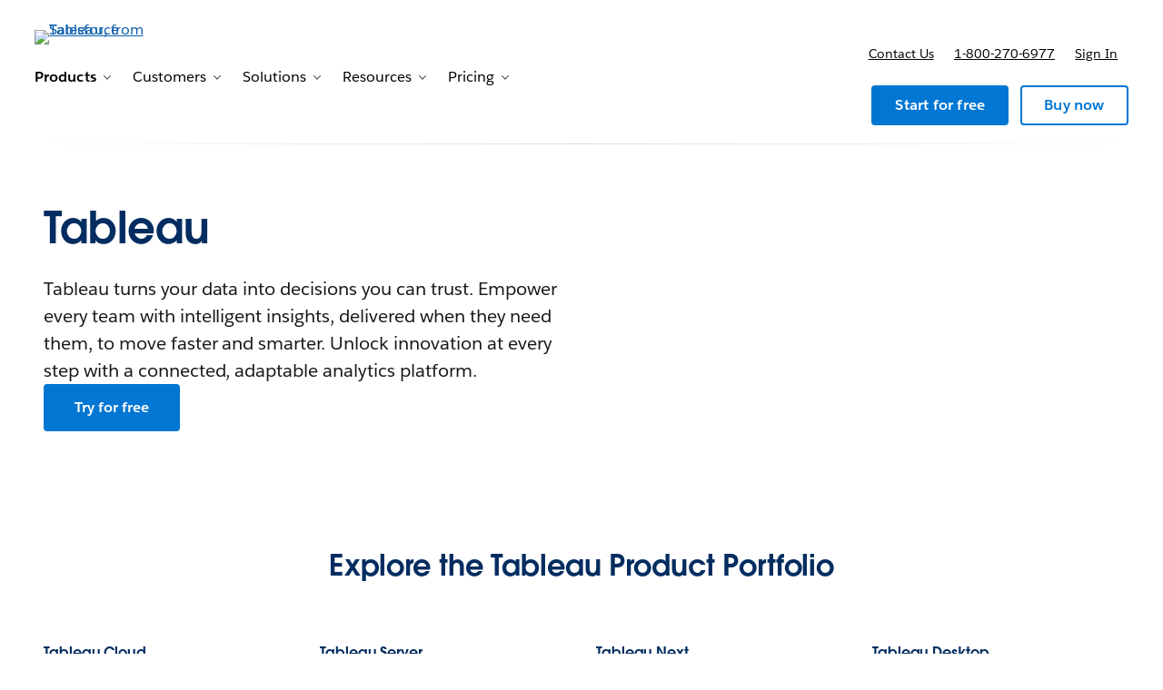

--- FILE ---
content_type: text/html; charset=utf-8
request_url: https://www.tableau.com/products/tableau?ref=http%3A//public.tableausoftware.com/views/techcapital_in7/Dashboard1
body_size: 23683
content:
<!doctype html><html lang="en"><head><meta charset="UTF-8" /><meta name="viewport" content="width=device-width, initial-scale=1.0"><link rel="icon" type="image/x-icon" href="/c/public/exp/app/favicon.ico"><meta property="visitor" content="prospect"><title>Get to know Tableau | Tableau</title>
<meta property="og:image:alt" content="Tableau featured image">
<meta property="og:locale" content="en_US">
<meta property="og:type" content="article">
<meta property="og:url" content="https://www.tableau.com/products/tableau">
<meta property="og:image" content="https://wp.sfdcdigital.com/tableau/en-us/wp-content/uploads/sites/47/2025/09/hero-img-update@2x.png?w=1024">
<meta property="og:site_name" content="Tableau">
<meta property="twitter:site" content="">
<meta property="twitter:card" content="summary_large_image">
<meta property="twitter:url" content="https://www.tableau.com/products/tableau">
<meta name="robots" content="index,follow,max-snippet:-1,max-image-preview:large,max-video-preview:-1">
<meta property="og:title" content="Get to know Tableau">
<meta property="og:description" content="Tableau turns your data into decisions you can trust. Empower every team with intelligent insights, delivered when they need them, to move faster and smarter. Unlock innovation at every step with a connected, adaptable analytics platform.">
<meta name="description" content="Tableau turns your data into decisions you can trust. Empower every team with intelligent insights, delivered when they need them, to move faster and smarter. Unlock innovation at every step with a connected, adaptable analytics platform.">
<meta property="published_date" content="2025-09-08">
<meta property="modified_date" content="2025-09-08">
<link rel="canonical" href="https://www.tableau.com/products/tableau">
<link rel="preconnect" href="//a.sfdcstatic.com"/><link rel="preconnect" href="//www.googletagmanager.com"/><link rel="preconnect" href="//www.google-analytics.com"/><link rel="preconnect" href="//wp.salesforce.com"/><link rel="preconnect" href="//service.force.com"/><link rel="preconnect" href="//geolocation.onetrust.com"/><link rel="preconnect" href="//cdn.krxd.net"/><link rel="preconnect" href="//org62.my.salesforce.com"/><link rel="preconnect" href="//dpm.demdex.net"/><link rel="preconnect" href="//cdn.evgnet.com"/><link rel="preconnect" href="//salesforce.us-1.evergage.com"/><link rel="preconnect" href="//api.company-target.com"/><link rel="preconnect" href="//fonts.googleapis.com"/><link rel="preload" as="font" href="//a.sfdcstatic.com/shared/fonts/salesforce-sans/SalesforceSans-Regular.woff2" type="font/woff2" crossorigin="anonymous"/><link rel="preload" as="font" href="//a.sfdcstatic.com/shared/fonts/salesforce-sans/SalesforceSans-Italic.woff2" type="font/woff2" crossorigin="anonymous"/><link rel="preload" as="font" href="//a.sfdcstatic.com/shared/fonts/salesforce-sans/SalesforceSans-Bold.woff2" type="font/woff2" crossorigin="anonymous"/><link rel="preload" as="font" href="//a.sfdcstatic.com/shared/fonts/salesforce-icons/salesforce-icons.woff2" type="font/woff2" crossorigin="anonymous"/><link rel="preload" as="font" href="//a.sfdcstatic.com/shared/fonts/avant-garde/AvantGardeForSalesforceW05-Dm.woff2" type="font/woff2" crossorigin="anonymous"/>
<script>window.sfdcBase = Object.assign(window.sfdcBase||{}, {"env":"PROD","ssoEnabled":true,"clientErrorThreshold":10,"clientErrorEndpoint":"","resourcePrefix":"/c","gtmContainerId":"GTM-BVCN","demandbaseDisabled":false,"iisDisabled":false,"neustarDisabled":false,"page":{"pagename":"TABLEAU:en-us:products:tableau","type":"Other Page","locale":"en-us","segment":"non-customer:en-us","sitesection":"en-us:products","uiframework":"Tableau on Page Builder"},"exp":{"tabia":{},"geolocation":{},"label":"Tableau on Page Builder"},"optimizely":{"enabled":true,"cdnUrl":"https://cdn.optimizely.com/js/25742810060.js"},"iisVersion":"v1-stable","locale":"en-us"});</script>
<script>globalThis.cliLibsConfig = {"cdnScriptsOrigin":"https://a.sfdcstatic.com","iis":{"disabled":true},"neustar":{"disabled":true},"demandbase":{"disabled":true}};</script>
<script >globalThis.ogsConfig = { env: 'PROD', logLevel: 'info', clientId: 'tableau'};</script>
<link rel="preload" as="style" href="/c/public/exp/pbc/server/css/style.70b34146359a3db08f64.css"/><link rel="stylesheet" href="/c/public/exp/pbc/server/css/style.70b34146359a3db08f64.css" media="screen"/><link rel="preload" as="style" href="https://style-assets.tableau.com/v16.0.1/css/style.header-footer.min.css"/><link rel="stylesheet" href="https://style-assets.tableau.com/v16.0.1/css/style.header-footer.min.css" media="screen"/><link rel="preload" as="style" href="/c/public/exp/pbc/tableau/global-RZKSPJDH.css"/><link rel="stylesheet" href="/c/public/exp/pbc/tableau/global-RZKSPJDH.css" media="screen"/><script type="text/javascript" src="https://a.sfdcstatic.com/digital/@sfdc-www/clientlibs-web-components/v1-stable/top.js"></script><script async type="text/javascript" src="https://a.sfdcstatic.com/enterprise/tableau/prod/2024012/v1/oneTrust/scripttemplates/otSDKStub.js" data-domain-script=2d08f29e-0ede-4e8c-997c-f7ef5be8d4e7></script><script defer type="text/javascript" src="https://a.sfdcstatic.com/digital/@sfdc-www/clientlibs-web-components/v1-stable/bottom.js"></script><script defer type="text/javascript" src="https://a.sfdcstatic.com/digital/@sfdc-www/clientlibs-web-components/v1-stable/ot-ext.js"></script><script defer type="text/javascript" src="https://a.sfdcstatic.com/digital/@sfdc-www/clientlibs-web-components/v1-stable/legacy.js"></script><script defer type="module" src="https://a.sfdcstatic.com/digital/@sfdc-www/clientlibs-web-components/v1-stable/identity.js"></script><script defer type="module" src="https://a.sfdcstatic.com/digital/@sfdc-www-emu/pbc-core-analytics/v1-stable/comp-data.js"></script><script defer type="text/javascript" src="/c/public/exp/pbc/lwc/prod.DkMCI-7B.js"></script><script defer type="text/javascript" src="/c/public/exp/pbc/server/templates.a595209130b3dcad0a6a.js"></script><script defer type="text/javascript" src="/c/public/exp/pbc/server/scripts.10785b1a3dbd45a63dae.js"></script><script defer type="text/javascript" src="/c/public/exp/pbc/server/nunjucksFilters.c98028dd8760c430b456.js"></script><script defer type="text/javascript" src="//a.sfdcstatic.com/shared/js/public/nunjucks-slim.min.js"></script><script defer type="text/javascript" src="https://style-assets.tableau.com/v16.0.1/js/nav-bundle.min.js"></script><script defer type="text/javascript" src="/c/public/exp/pbc/tableau/mkt-attribution-AA731724.min.js"></script><script defer type="module" src="/c/public/exp/pbc/tableau/app-CLR4QWWL.js"></script><script defer type="module" src="https://c.salesforce.com/digital/@sfdc-ogs/v1-stable/sdk/interactions.js"></script><script defer type="module" src="/c/public/exp/pbc/lwc/vidyardPlayer.CtkPYpag.js"></script><script defer type="module" src="/c/public/exp/pbc/lwc/vidyardAnalytics.CQMXxpnF.js"></script>
<script type="module">globalThis.tbidAuthConfig = {host: 'iis.digital.salesforce.com'};</script>
<script>(window.BOOMR_mq=window.BOOMR_mq||[]).push(["addVar",{"rua.upush":"false","rua.cpush":"false","rua.upre":"false","rua.cpre":"false","rua.uprl":"false","rua.cprl":"false","rua.cprf":"false","rua.trans":"","rua.cook":"false","rua.ims":"false","rua.ufprl":"false","rua.cfprl":"false","rua.isuxp":"false","rua.texp":"norulematch","rua.ceh":"false","rua.ueh":"false","rua.ieh.st":"0"}]);</script>
                              <script>!function(e){var n="https://s.go-mpulse.net/boomerang/";if("False"=="True")e.BOOMR_config=e.BOOMR_config||{},e.BOOMR_config.PageParams=e.BOOMR_config.PageParams||{},e.BOOMR_config.PageParams.pci=!0,n="https://s2.go-mpulse.net/boomerang/";if(window.BOOMR_API_key="77T96-MLQ6A-56U4U-YVXFN-SV48P",function(){function e(){if(!o){var e=document.createElement("script");e.id="boomr-scr-as",e.src=window.BOOMR.url,e.async=!0,i.parentNode.appendChild(e),o=!0}}function t(e){o=!0;var n,t,a,r,d=document,O=window;if(window.BOOMR.snippetMethod=e?"if":"i",t=function(e,n){var t=d.createElement("script");t.id=n||"boomr-if-as",t.src=window.BOOMR.url,BOOMR_lstart=(new Date).getTime(),e=e||d.body,e.appendChild(t)},!window.addEventListener&&window.attachEvent&&navigator.userAgent.match(/MSIE [67]\./))return window.BOOMR.snippetMethod="s",void t(i.parentNode,"boomr-async");a=document.createElement("IFRAME"),a.src="about:blank",a.title="",a.role="presentation",a.loading="eager",r=(a.frameElement||a).style,r.width=0,r.height=0,r.border=0,r.display="none",i.parentNode.appendChild(a);try{O=a.contentWindow,d=O.document.open()}catch(_){n=document.domain,a.src="javascript:var d=document.open();d.domain='"+n+"';void(0);",O=a.contentWindow,d=O.document.open()}if(n)d._boomrl=function(){this.domain=n,t()},d.write("<bo"+"dy onload='document._boomrl();'>");else if(O._boomrl=function(){t()},O.addEventListener)O.addEventListener("load",O._boomrl,!1);else if(O.attachEvent)O.attachEvent("onload",O._boomrl);d.close()}function a(e){window.BOOMR_onload=e&&e.timeStamp||(new Date).getTime()}if(!window.BOOMR||!window.BOOMR.version&&!window.BOOMR.snippetExecuted){window.BOOMR=window.BOOMR||{},window.BOOMR.snippetStart=(new Date).getTime(),window.BOOMR.snippetExecuted=!0,window.BOOMR.snippetVersion=12,window.BOOMR.url=n+"77T96-MLQ6A-56U4U-YVXFN-SV48P";var i=document.currentScript||document.getElementsByTagName("script")[0],o=!1,r=document.createElement("link");if(r.relList&&"function"==typeof r.relList.supports&&r.relList.supports("preload")&&"as"in r)window.BOOMR.snippetMethod="p",r.href=window.BOOMR.url,r.rel="preload",r.as="script",r.addEventListener("load",e),r.addEventListener("error",function(){t(!0)}),setTimeout(function(){if(!o)t(!0)},3e3),BOOMR_lstart=(new Date).getTime(),i.parentNode.appendChild(r);else t(!1);if(window.addEventListener)window.addEventListener("load",a,!1);else if(window.attachEvent)window.attachEvent("onload",a)}}(),"".length>0)if(e&&"performance"in e&&e.performance&&"function"==typeof e.performance.setResourceTimingBufferSize)e.performance.setResourceTimingBufferSize();!function(){if(BOOMR=e.BOOMR||{},BOOMR.plugins=BOOMR.plugins||{},!BOOMR.plugins.AK){var n=""=="true"?1:0,t="",a="cj22yiyxhzoc42lpmlpq-f-68d1df658-clientnsv4-s.akamaihd.net",i="false"=="true"?2:1,o={"ak.v":"39","ak.cp":"1772664","ak.ai":parseInt("225242",10),"ak.ol":"0","ak.cr":9,"ak.ipv":4,"ak.proto":"h2","ak.rid":"9a53fa8d","ak.r":47358,"ak.a2":n,"ak.m":"a","ak.n":"essl","ak.bpcip":"18.117.172.0","ak.cport":55876,"ak.gh":"23.208.24.231","ak.quicv":"","ak.tlsv":"tls1.3","ak.0rtt":"","ak.0rtt.ed":"","ak.csrc":"-","ak.acc":"","ak.t":"1768907487","ak.ak":"hOBiQwZUYzCg5VSAfCLimQ==JO6COZWiO0AJ3Bim1+64W40EsZQJR4V1d+uy3wuJgG8n8QS4XENoMGnhKebeaf4nItMQvmdMvdemHO631B2fOCE9RYrw/MJ5fYCoI6xkMTgej9289j3Jdi0as5FkKMx8OypRR2BXVXAdSBgFQui6XLTmJeXiJA7jeuMvZlmFJmaiWTYvlP3p/TrC0YRGQVXyyKYWpdmyY8X6yJ0CH5rmYu42ZKVFF6aVfUYamGDs5StOJo6w7EL811LB/RRXERmhtbZYoxC3c4K0fk7d4+meBOHZs2Ieq3TUQEElveMphTPTTCBxA3ELsFhv9Nf6+JN554+n3vCJ1lFGhfzfGIO9imJhMTWE+hcBxpxFvgwePyWyk1KzKg7C0EXqLksJWO6I9Yq4RH46pO0Wwep0QwjqIpEmIrGQiwLc0d+Iffe2y3Q=","ak.pv":"230","ak.dpoabenc":"","ak.tf":i};if(""!==t)o["ak.ruds"]=t;var r={i:!1,av:function(n){var t="http.initiator";if(n&&(!n[t]||"spa_hard"===n[t]))o["ak.feo"]=void 0!==e.aFeoApplied?1:0,BOOMR.addVar(o)},rv:function(){var e=["ak.bpcip","ak.cport","ak.cr","ak.csrc","ak.gh","ak.ipv","ak.m","ak.n","ak.ol","ak.proto","ak.quicv","ak.tlsv","ak.0rtt","ak.0rtt.ed","ak.r","ak.acc","ak.t","ak.tf"];BOOMR.removeVar(e)}};BOOMR.plugins.AK={akVars:o,akDNSPreFetchDomain:a,init:function(){if(!r.i){var e=BOOMR.subscribe;e("before_beacon",r.av,null,null),e("onbeacon",r.rv,null,null),r.i=!0}return this},is_complete:function(){return!0}}}}()}(window);</script></head><body><script>
  // Create a JS global namespace for required `wpdata`.
  // navigation — C360 context navigation is populated from `navigation['contextnav-c360']`.
  // blades — blade content.
  // chassis — chassis version, e.g. v2
  window.wpdata = {
    navigation: {},
    blades: [{"id":"1757089215593_16ie","name":"sf/marquee","attributes":{"blade_layout":"right","two_column_spacing":"standard","audience_segment":["customer","prospect"],"theme_variant":"light_gradient","minimize_blade_spacing_bottom":false,"minimize_blade_spacing":false,"experiment_type":"content","headline":"Tableau","headline_font_color":"#032D60","headline_size":"standard","description":"<p>Tableau turns your data into decisions you can trust. Empower every team with intelligent insights, delivered when they need them, to move faster and smarter. Unlock innovation at every step with a connected, adaptable analytics platform.</p>\n","link_1":{"variant":"primary","linkAttributes":[],"label":"Try for free","source":"standard-link","url":"https://www.tableau.com/products/trial"},"media":{"video":{"video_type":"vidyard","uuid":"xm6bNmvhDGe8KrqxYGddt7"}}},"path":"/products/tableau","urlLoc":"en-us","curHref":"/products/tableau?ref=https%3A//public.tableausoftware.com/views/BlackMaleGraduationRates/Dashboard1","curLocale":"en-us","cdnEnvTag":"stable","pageAttrs":{"livechat":{"enabled":true},"content_type":"page"},"wpTemplate":"open-template","seoOptions":{"eager_load_images":true}},{"id":"1757091001721_h68","name":"sf/story","attributes":{"audience_segment":["prospect","customer"],"theme_variant":"light_gradient","minimize_blade_spacing_bottom":false,"minimize_blade_spacing":false,"experiment_type":"content","blade_headline_block_alignment":"center","card_text_alignment":"left","card_image_visibility":false,"card_title_visibility":true,"card_description_visibility":true,"card_link_visibility":true,"headline":"Explore the Tableau Product Portfolio","headline_font_color":"#032D60"},"media_items":[{"headline":"Tableau Cloud","description":"<p>A fully hosted, cloud-based analytics platform, to connect to your data and analyze it with powerful visual analytics, then share insights securely–without any need to manage servers or infrastructure.</p>\n","link_1":{"variant":"primary","linkAttributes":[],"label":"Learn more","source":"standard-link","url":"https://www.tableau.com/products/cloud-bi"},"kind":"card_story","id":"1757091001819_1e4s"},{"headline":"Tableau Server","description":"<p>A self-hosted analytics platform, to gain full control of your data and analytics deployment, whether implementing on your own infrastructure or in the cloud (private and public instances).</p>\n","link_1":{"variant":"primary","linkAttributes":[],"label":"Learn more","source":"standard-link","url":"https://www.tableau.com/products/server"},"kind":"card_story","id":"1757091001822_azc"},{"headline":"Tableau Next","description":"<p>An open analytics platform that combines AI, trusted data, modular architecture, and direct workflow integration, to turn insights into actions faster and smarter than ever.</p>\n","link_1":{"variant":"primary","linkAttributes":[],"label":"Learn more","source":"standard-link","url":"https://www.tableau.com/products/tableau-next"},"kind":"card_story","id":"1757091001827_hbu"},{"headline":"Tableau Desktop","description":"<p>A governed, flexible environment, to explore, model, and visualize data anytime anywhere–even offline–then discover and act on intelligent insights quickly.</p>\n","link_1":{"variant":"primary","linkAttributes":[],"label":"Learn more","source":"standard-link","url":"https://www.tableau.com/products/desktop"},"kind":"card_story","id":"1757091344468_f1f"}],"path":"/products/tableau","urlLoc":"en-us","curHref":"/products/tableau?ref=https%3A//public.tableausoftware.com/views/BlackMaleGraduationRates/Dashboard1","curLocale":"en-us","cdnEnvTag":"stable","pageAttrs":{"livechat":{"enabled":true},"content_type":"page"},"wpTemplate":"open-template","seoOptions":{"eager_load_images":true}},{"id":"1757093612512_12bg","name":"sf/oneup","attributes":{"blade_layout":"right","audience_segment":["customer","prospect"],"theme_variant":"light_gradient","minimize_blade_spacing_bottom":false,"minimize_blade_spacing":false,"experiment_type":"content","headline":"Start with Data. Move forward with Tableau.","headline_font_color":"#032D60","description":"<p>Tableau offers an easy-to-use, self-service analytics cloud platform designed to deliver insights where you work. Quickly implement trusted AI for data and analytics use cases with Salesforce Einstein, which extends deep within the semantic layer and workflows. With data governance, security and compliance built in, Tableau offers the most choice and flexibility as your technology and AI strategy evolve.</p>\n<p>Tableau is committed to supporting the needs of organizations around the world with the largest partner and success ecosystem, including the passionate Tableau Community, that can teach, support, challenge, and celebrate you at every stage of your AI journey.</p>\n","media":{"image":{"src":"https://wp.sfdcdigital.com/tableau/en-us/wp-content/uploads/sites/47/2025/09/Platform-Image-Simple-2024.png?w=1024","alt":"","title":"2025/09/Platform-Image-Simple-2024.png","sizes":[{"src":"https://wp.sfdcdigital.com/tableau/en-us/wp-content/uploads/sites/47/2025/09/Platform-Image-Simple-2024.png?resize=150,150","width":150,"height":150},{"src":"https://wp.sfdcdigital.com/tableau/en-us/wp-content/uploads/sites/47/2025/09/Platform-Image-Simple-2024.png?resize=300,227","width":300,"height":227},{"src":"https://wp.sfdcdigital.com/tableau/en-us/wp-content/uploads/sites/47/2025/09/Platform-Image-Simple-2024.png?resize=768,582","width":768,"height":582},{"src":"https://wp.sfdcdigital.com/tableau/en-us/wp-content/uploads/sites/47/2025/09/Platform-Image-Simple-2024.png?resize=1024,776","width":1024,"height":776}],"width":1024,"height":776,"file_url":"https://wp.sfdcdigital.com/tableau/en-us/wp-content/uploads/sites/47/2025/09/Platform-Image-Simple-2024.png"}}},"path":"/products/tableau","urlLoc":"en-us","curHref":"/products/tableau?ref=https%3A//public.tableausoftware.com/views/BlackMaleGraduationRates/Dashboard1","curLocale":"en-us","cdnEnvTag":"stable","pageAttrs":{"livechat":{"enabled":true},"content_type":"page"},"wpTemplate":"open-template","seoOptions":{"eager_load_images":true}},{"id":"1757093773418_lh1","name":"sf/text","attributes":{"blade_layout":"center","audience_segment":["customer","prospect"],"theme_variant":"light_gradient","minimize_blade_spacing_bottom":true,"minimize_blade_spacing":false,"experiment_type":"content","headline":"Key Features","headline_font_color":"#032D60","headline_size":"large","column_grid":"one"},"path":"/products/tableau","urlLoc":"en-us","curHref":"/products/tableau?ref=https%3A//public.tableausoftware.com/views/BlackMaleGraduationRates/Dashboard1","curLocale":"en-us","cdnEnvTag":"stable","pageAttrs":{"livechat":{"enabled":true},"content_type":"page"},"wpTemplate":"open-template","seoOptions":{"eager_load_images":false}},{"id":"1757093809482_17le","name":"sf/oneup","attributes":{"blade_layout":"left","audience_segment":["customer","prospect"],"theme_variant":"light_gradient","minimize_blade_spacing_bottom":false,"minimize_blade_spacing":false,"experiment_type":"content","headline":"Intuitive data experiences for everyone","headline_font_color":"#032D60","description":"<p>Jump into easy data exploration with Einstein's insights built in to make better decisions. With an at-a-glance visual representation of your data and behind-the-scenes automation, Tableau automatically enriches analytics data with business context and meaning — helping you discover and understand relevant data. With VizQL, data exploration is as easy as drag-and-drop. Make analysis faster by adding automated and easy-to-understand narratives to dashboards, use natural language to explore and answer critical business questions, and personalize metrics using Tableau Pulse.</p>\n","media":{"image":{"src":"https://wp.sfdcdigital.com/tableau/en-us/wp-content/uploads/sites/47/2025/09/intuitive-sh-img.png?w=1016","alt":"","title":"2025/09/intuitive-sh-img.png","sizes":[{"src":"https://wp.sfdcdigital.com/tableau/en-us/wp-content/uploads/sites/47/2025/09/intuitive-sh-img.png?resize=150,150","width":150,"height":150},{"src":"https://wp.sfdcdigital.com/tableau/en-us/wp-content/uploads/sites/47/2025/09/intuitive-sh-img.png?resize=300,203","width":300,"height":203},{"src":"https://wp.sfdcdigital.com/tableau/en-us/wp-content/uploads/sites/47/2025/09/intuitive-sh-img.png?resize=768,521","width":768,"height":521}],"width":1016,"height":689,"file_url":"https://wp.sfdcdigital.com/tableau/en-us/wp-content/uploads/sites/47/2025/09/intuitive-sh-img.png"}}},"path":"/products/tableau","urlLoc":"en-us","curHref":"/products/tableau?ref=https%3A//public.tableausoftware.com/views/BlackMaleGraduationRates/Dashboard1","curLocale":"en-us","cdnEnvTag":"stable","pageAttrs":{"livechat":{"enabled":true},"content_type":"page"},"wpTemplate":"open-template","seoOptions":{"eager_load_images":false}},{"id":"1757093888350_1cde","name":"sf/oneup","attributes":{"blade_layout":"right","audience_segment":["customer","prospect"],"theme_variant":"light_gradient","minimize_blade_spacing_bottom":false,"minimize_blade_spacing":false,"experiment_type":"content","headline":"Confidence and trust in all your data","headline_font_color":"#032D60","description":"<p>Make secure, trusted data available where you need it, while ensuring visibility, governance, and control. Integrate with your single sign-on (SSO) or identity provider. Monitor usage in one environment to more efficiently stay in compliance. Enjoy up-to-date infrastructure with best-in-class, security certification standards like SOCII and ISO. For Tableau Cloud Enterprise, Tableau+, or Tableau Server Enterprise, Data Management capabilities scales trusted data in a simple, repeatable way.</p>\n","media":{"image":{"src":"https://wp.sfdcdigital.com/tableau/en-us/wp-content/uploads/sites/47/2025/09/confidence-sh-img.png?w=876","alt":"","title":"2025/09/confidence-sh-img.png","sizes":[{"src":"https://wp.sfdcdigital.com/tableau/en-us/wp-content/uploads/sites/47/2025/09/confidence-sh-img.png?resize=150,150","width":150,"height":150},{"src":"https://wp.sfdcdigital.com/tableau/en-us/wp-content/uploads/sites/47/2025/09/confidence-sh-img.png?resize=300,253","width":300,"height":253},{"src":"https://wp.sfdcdigital.com/tableau/en-us/wp-content/uploads/sites/47/2025/09/confidence-sh-img.png?resize=768,647","width":768,"height":647}],"width":876,"height":738,"file_url":"https://wp.sfdcdigital.com/tableau/en-us/wp-content/uploads/sites/47/2025/09/confidence-sh-img.png"}}},"path":"/products/tableau","urlLoc":"en-us","curHref":"/products/tableau?ref=https%3A//public.tableausoftware.com/views/BlackMaleGraduationRates/Dashboard1","curLocale":"en-us","cdnEnvTag":"stable","pageAttrs":{"livechat":{"enabled":true},"content_type":"page"},"wpTemplate":"open-template","seoOptions":{"eager_load_images":false}},{"id":"1757102743634_w4","name":"sf/oneup","attributes":{"blade_layout":"left","audience_segment":["customer","prospect"],"theme_variant":"light_gradient","minimize_blade_spacing_bottom":false,"minimize_blade_spacing":false,"experiment_type":"content","headline":"Easily scale with an open and flexible platform","headline_font_color":"#032D60","description":"<p>Build and scale data architecture your way with reusable models and analytics. Never configure servers, manage software upgrades, or scale hardware capacity again — saving time and money. Turbocharge teamwork by discovering, sharing, collaborating, and exploring data from your mobile device, tablet, or computer with Tableau. Build and scale mission-critical analytics easily while maintaining control of Advanced Management capabilities, offering limitless scalability, optimal efficiency, and simplified security. Create a standard definition of your data to power your insights and analysis with the Tableau Pulse metrics layer. Gain access to native apps to jumpstart analysis with accelerators, connectors, extensions, and more.</p>\n","media":{"image":{"src":"https://wp.sfdcdigital.com/tableau/en-us/wp-content/uploads/sites/47/2025/09/easily-scale-sh-img.png?w=1004","alt":"","title":"2025/09/easily-scale-sh-img.png","sizes":[{"src":"https://wp.sfdcdigital.com/tableau/en-us/wp-content/uploads/sites/47/2025/09/easily-scale-sh-img.png?resize=150,150","width":150,"height":150},{"src":"https://wp.sfdcdigital.com/tableau/en-us/wp-content/uploads/sites/47/2025/09/easily-scale-sh-img.png?resize=300,203","width":300,"height":203},{"src":"https://wp.sfdcdigital.com/tableau/en-us/wp-content/uploads/sites/47/2025/09/easily-scale-sh-img.png?resize=768,520","width":768,"height":520}],"width":1004,"height":680,"file_url":"https://wp.sfdcdigital.com/tableau/en-us/wp-content/uploads/sites/47/2025/09/easily-scale-sh-img.png"}}},"path":"/products/tableau","urlLoc":"en-us","curHref":"/products/tableau?ref=https%3A//public.tableausoftware.com/views/BlackMaleGraduationRates/Dashboard1","curLocale":"en-us","cdnEnvTag":"stable","pageAttrs":{"livechat":{"enabled":true},"content_type":"page"},"wpTemplate":"open-template","seoOptions":{"eager_load_images":false}},{"id":"1757102821064_10k4","name":"sf/logogrid","attributes":{"audience_segment":["prospect","customer"],"theme_variant":"light_gradient","minimize_blade_spacing_bottom":false,"minimize_blade_spacing":false,"experiment_type":"content","card_type":"sf/logomark","card_link_visibility":true,"headline":"Increase insights-driven decision-making by 33% with Tableau.","headline_font_color":"#032D60"},"media_items":[{"image":{"src":"https://wp.sfdcdigital.com/tableau/en-us/wp-content/uploads/sites/47/2025/09/texas-logo.png?w=344","alt":"Texas Rangers","title":"2025/09/texas-logo.png","sizes":[{"src":"https://wp.sfdcdigital.com/tableau/en-us/wp-content/uploads/sites/47/2025/09/texas-logo.png?resize=150,150","width":150,"height":150},{"src":"https://wp.sfdcdigital.com/tableau/en-us/wp-content/uploads/sites/47/2025/09/texas-logo.png?resize=300,183","width":300,"height":183}],"width":344,"height":210,"file_url":"https://wp.sfdcdigital.com/tableau/en-us/wp-content/uploads/sites/47/2025/09/texas-logo.png"},"content_source_type":"manual-content","link":{"url":"https://www.tableau.com/solutions/customer/texas-rangers-data-strategy-hits-home-run-fans"},"kind":"card_logomark","id":"1757102821203_nxt"},{"image":{"src":"https://wp.sfdcdigital.com/tableau/en-us/wp-content/uploads/sites/47/2025/09/jetblue-logo-e1758555964732.png?w=307","alt":"jetBlue","title":"2025/09/jetblue-logo-e1758555964732.png","sizes":[{"src":"https://wp.sfdcdigital.com/tableau/en-us/wp-content/uploads/sites/47/2025/09/jetblue-logo-e1758555964732.png?resize=150,150","width":150,"height":150},{"src":"https://wp.sfdcdigital.com/tableau/en-us/wp-content/uploads/sites/47/2025/09/jetblue-logo-e1758555964732.png?resize=300,162","width":300,"height":162}],"width":307,"height":166,"file_url":"https://wp.sfdcdigital.com/tableau/en-us/wp-content/uploads/sites/47/2025/09/jetblue-logo-e1758555964732.png"},"content_source_type":"manual-content","link":{"url":"https://www.tableau.com/solutions/customer/jetblue-uses-tableau-cloud-and-snowflake-drive-upskilling-and-sustainability"},"kind":"card_logomark","id":"1757102884460_wcy"},{"image":{"src":"https://wp.sfdcdigital.com/tableau/en-us/wp-content/uploads/sites/47/2025/09/juniper-logo.png?w=344","alt":"Juniper Networks","title":"2025/09/juniper-logo.png","sizes":[{"src":"https://wp.sfdcdigital.com/tableau/en-us/wp-content/uploads/sites/47/2025/09/juniper-logo.png?resize=150,150","width":150,"height":150},{"src":"https://wp.sfdcdigital.com/tableau/en-us/wp-content/uploads/sites/47/2025/09/juniper-logo.png?resize=300,183","width":300,"height":183}],"width":344,"height":210,"file_url":"https://wp.sfdcdigital.com/tableau/en-us/wp-content/uploads/sites/47/2025/09/juniper-logo.png"},"content_source_type":"manual-content","link":{"url":"https://www.tableau.com/solutions/customer/juniper-networks-maximizes-data-potential-moving-tableau-cloud"},"kind":"card_logomark","id":"1757102889890_1y3"},{"image":{"src":"https://wp.sfdcdigital.com/tableau/en-us/wp-content/uploads/sites/47/2025/09/f5-logo.png?w=344","alt":"F5","title":"2025/09/f5-logo.png","sizes":[{"src":"https://wp.sfdcdigital.com/tableau/en-us/wp-content/uploads/sites/47/2025/09/f5-logo.png?resize=150,150","width":150,"height":150},{"src":"https://wp.sfdcdigital.com/tableau/en-us/wp-content/uploads/sites/47/2025/09/f5-logo.png?resize=300,183","width":300,"height":183}],"width":344,"height":210,"file_url":"https://wp.sfdcdigital.com/tableau/en-us/wp-content/uploads/sites/47/2025/09/f5-logo.png"},"content_source_type":"manual-content","link":{"url":"https://www.tableau.com/solutions/customer/f5-builds-data-focused-culture-tableau-blueprint-and-tableau-cloud"},"kind":"card_logomark","id":"1757102898438_j30"}],"path":"/products/tableau","urlLoc":"en-us","curHref":"/products/tableau?ref=https%3A//public.tableausoftware.com/views/BlackMaleGraduationRates/Dashboard1","curLocale":"en-us","cdnEnvTag":"stable","pageAttrs":{"livechat":{"enabled":true},"content_type":"page"},"wpTemplate":"open-template","seoOptions":{"eager_load_images":false}},{"id":"1757103056232_l67","name":"sf/footnote","attributes":{"blade_layout":"center","audience_segment":["customer","prospect"],"theme_variant":"light_gradient","minimize_blade_spacing_bottom":true,"minimize_blade_spacing":true,"experiment_type":"content","footnote_text":"<p><em>Source: 2024 Salesforce Success Metrics Tableau Highlights. Data is aggregated from 706 customers across nine countries.</em></p>\n","column_grid":"one"},"path":"/products/tableau","urlLoc":"en-us","curHref":"/products/tableau?ref=https%3A//public.tableausoftware.com/views/BlackMaleGraduationRates/Dashboard1","curLocale":"en-us","cdnEnvTag":"stable","pageAttrs":{"livechat":{"enabled":true},"content_type":"page"},"wpTemplate":"open-template","seoOptions":{"eager_load_images":false}},{"id":"1757103103773_17cp","name":"sf/nup","attributes":{"link_location":"below","audience_segment":["prospect","customer"],"theme_variant":"light_gradient","headline_font_color":"#032D60","minimize_blade_spacing_bottom":false,"minimize_blade_spacing":true,"experiment_type":"content","card_type":"sf/quote","card_layout":"Standard","card_description_visibility":true,"card_image":true,"card_eyebrow_visibility":true,"card_link_visibility":true,"legal":"","blade_background_type":{"blade_background_color":"234, 245, 254","kind":"standard_background"}},"media_items":[{"quote_image":{"headshot":{"src":"https://wp.sfdcdigital.com/tableau/en-us/wp-content/uploads/sites/47/2025/09/quote-img.png?w=836","alt":"Suman Shanthakumar picture","title":"2025/09/quote-img.png","sizes":[{"src":"https://wp.sfdcdigital.com/tableau/en-us/wp-content/uploads/sites/47/2025/09/quote-img.png?resize=150,150","width":150,"height":150},{"src":"https://wp.sfdcdigital.com/tableau/en-us/wp-content/uploads/sites/47/2025/09/quote-img.png?resize=300,181","width":300,"height":181},{"src":"https://wp.sfdcdigital.com/tableau/en-us/wp-content/uploads/sites/47/2025/09/quote-img.png?resize=768,462","width":768,"height":462}],"width":836,"height":503,"file_url":"https://wp.sfdcdigital.com/tableau/en-us/wp-content/uploads/sites/47/2025/09/quote-img.png"},"logo":{"id":0,"alt":""}},"quote_text":"As the organization grew in terms of data, requirements also grew, got expensive and we needed a platform that grew with our needs, that would scale.","name":"Suman Shanthakumar","role":"Senior Data Warehouse Architect","company_name":"Juniper Networks","link_1":{"variant":"primary","linkAttributes":[],"label":"Read Story","source":"standard-link","url":"https://www.tableau.com/solutions/customer/juniper-networks-maximizes-data-potential-moving-tableau-cloud"},"align_image":"left","card_background_type":{"blade_background_color":"234, 245, 254","kind":"swoosh_background"},"kind":"card_quote","id":"1757103111551_jfx"}],"path":"/products/tableau","urlLoc":"en-us","curHref":"/products/tableau?ref=https%3A//public.tableausoftware.com/views/BlackMaleGraduationRates/Dashboard1","curLocale":"en-us","cdnEnvTag":"stable","pageAttrs":{"livechat":{"enabled":true},"content_type":"page"},"wpTemplate":"open-template","seoOptions":{"eager_load_images":false}},{"id":"1757103276329_hg9","name":"sf/oneup","attributes":{"blade_layout":"right","audience_segment":["customer","prospect"],"theme_variant":"light_gradient","minimize_blade_spacing_bottom":false,"minimize_blade_spacing":false,"experiment_type":"content","headline":"Get started with the Tableau Community","headline_font_color":"#032D60","description":"<p>Join a community that supports your data and analytics journey, brings your data visualization skills to the next level, and nurtures powerful connections. When people are united by data, anything is possible.</p>\n","link_1":{"variant":"primary","linkAttributes":[],"label":"Join now","source":"standard-link","url":"https://www.tableau.com/community/welcome"},"media":{"image":{"src":"https://wp.sfdcdigital.com/tableau/en-us/wp-content/uploads/sites/47/2025/09/community-img.png?w=1020","alt":"DataFam","title":"2025/09/community-img.png","sizes":[{"src":"https://wp.sfdcdigital.com/tableau/en-us/wp-content/uploads/sites/47/2025/09/community-img.png?resize=150,150","width":150,"height":150},{"src":"https://wp.sfdcdigital.com/tableau/en-us/wp-content/uploads/sites/47/2025/09/community-img.png?resize=300,200","width":300,"height":200},{"src":"https://wp.sfdcdigital.com/tableau/en-us/wp-content/uploads/sites/47/2025/09/community-img.png?resize=768,512","width":768,"height":512}],"width":1020,"height":680,"file_url":"https://wp.sfdcdigital.com/tableau/en-us/wp-content/uploads/sites/47/2025/09/community-img.png"}}},"path":"/products/tableau","urlLoc":"en-us","curHref":"/products/tableau?ref=https%3A//public.tableausoftware.com/views/BlackMaleGraduationRates/Dashboard1","curLocale":"en-us","cdnEnvTag":"stable","pageAttrs":{"livechat":{"enabled":true},"content_type":"page"},"wpTemplate":"open-template","seoOptions":{"eager_load_images":false}},{"id":"1757103409523_x6v","name":"sf/text","attributes":{"blade_layout":"center","audience_segment":["customer","prospect"],"theme_variant":"light_gradient","minimize_blade_spacing_bottom":false,"minimize_blade_spacing":false,"experiment_type":"content","headline":"Data and AI made for your enterprise","headline_font_color":"#032D60","description":"<p>Together with Salesforce, Tableau is focused on helping you unleash your full potential, experience aha moments with AI, and ignite your passion for data. Unlock even more resources targeted at elevating your organization's data maturity with solutions targeted for the growing enterprise. Maximize your data investment by surfacing critical metadata such as certifications, warnings, and definitions directly in the analytics experience. Leverage trusted partners to bring strategic guidance, technical expertise, and innovation to your unique architecture.</p>\n","link_1":{"variant":"primary","linkAttributes":[],"label":"Learn more about enterprise solutions","source":"standard-link","url":"https://www.tableau.com/products/enterprise"},"link_2":{"variant":"secondary","linkAttributes":[],"source":"standard-link","url":"https://www.tableau.com/products/our-integrations","label":"Accelerate with Salesforce"},"blade_background_type":{"blade_background_color":"234, 245, 254","kind":"standard_background"},"headline_size":"large","column_grid":"one"},"path":"/products/tableau","urlLoc":"en-us","curHref":"/products/tableau?ref=https%3A//public.tableausoftware.com/views/BlackMaleGraduationRates/Dashboard1","curLocale":"en-us","cdnEnvTag":"stable","pageAttrs":{"livechat":{"enabled":true},"content_type":"page"},"wpTemplate":"open-template","seoOptions":{"eager_load_images":false}},{"id":"1757103620108_o4m","name":"sf/story","attributes":{"audience_segment":["prospect","customer"],"theme_variant":"light_gradient","minimize_blade_spacing_bottom":false,"minimize_blade_spacing":false,"experiment_type":"content","blade_headline_block_alignment":"center","card_text_alignment":"left","card_image_visibility":true,"card_title_visibility":true,"card_description_visibility":true,"card_link_visibility":true,"headline":"Keep up with Tableau","headline_font_color":"#032D60"},"media_items":[{"image":{"src":"https://wp.sfdcdigital.com/tableau/en-us/wp-content/uploads/sites/47/2025/09/suport-img-3x.png?w=939","alt":"Learning icons","title":"2025/09/suport-img-3x.png","sizes":[{"src":"https://wp.sfdcdigital.com/tableau/en-us/wp-content/uploads/sites/47/2025/09/suport-img-3x.png?resize=150,150","width":150,"height":150},{"src":"https://wp.sfdcdigital.com/tableau/en-us/wp-content/uploads/sites/47/2025/09/suport-img-3x.png?resize=300,168","width":300,"height":168},{"src":"https://wp.sfdcdigital.com/tableau/en-us/wp-content/uploads/sites/47/2025/09/suport-img-3x.png?resize=768,429","width":768,"height":429}],"width":939,"height":525,"file_url":"https://wp.sfdcdigital.com/tableau/en-us/wp-content/uploads/sites/47/2025/09/suport-img-3x.png"},"headline":"Learn Tableau","description":"<p>Build your analytics skills from anywhere with e-learning, instructor-led training, and certifications to help you ramp up quickly.</p>\n","link_1":{"variant":"primary","linkAttributes":[],"label":"Explore Learning Paths","source":"standard-link","url":"https://www.tableau.com/learn"},"kind":"card_story","id":"1757103620211_15xq"},{"image":{"src":"https://wp.sfdcdigital.com/tableau/en-us/wp-content/uploads/sites/47/2025/09/chat-img-3x.png?w=939","alt":"Chat icon","title":"2025/09/chat-img-3x.png","sizes":[{"src":"https://wp.sfdcdigital.com/tableau/en-us/wp-content/uploads/sites/47/2025/09/chat-img-3x.png?resize=150,150","width":150,"height":150},{"src":"https://wp.sfdcdigital.com/tableau/en-us/wp-content/uploads/sites/47/2025/09/chat-img-3x.png?resize=300,168","width":300,"height":168},{"src":"https://wp.sfdcdigital.com/tableau/en-us/wp-content/uploads/sites/47/2025/09/chat-img-3x.png?resize=768,429","width":768,"height":429}],"width":939,"height":525,"file_url":"https://wp.sfdcdigital.com/tableau/en-us/wp-content/uploads/sites/47/2025/09/chat-img-3x.png"},"headline":"Tableau Support","description":"<p>Get the support and service you need from our team of experts.</p>\n","link_1":{"variant":"primary","linkAttributes":[],"label":"Learn more","source":"standard-link","url":"https://help.tableau.com/current/online/en-us/tableau-online-home.htm?_gl=1*797zet*_gcl_au*MzM3MDgxMjc1LjE3NTYxMjg5Mzc.*_ga*MTI4NDg0MzQyLjE3NTYxMjg5Mzc.*_ga_8YLN0SNXVS*czE3NTcxMDE5NTQkbzQ1JGcxJHQxNzU3MTA0MjU0JGo1NyRsMCRoMA..","target":"_blank"},"kind":"card_story","id":"1757103620214_7tu"},{"image":{"src":"https://wp.sfdcdigital.com/tableau/en-us/wp-content/uploads/sites/47/2025/09/gartner-img-3x.png?w=939","alt":"Gartner","title":"2025/09/gartner-img-3x.png","sizes":[{"src":"https://wp.sfdcdigital.com/tableau/en-us/wp-content/uploads/sites/47/2025/09/gartner-img-3x.png?resize=150,150","width":150,"height":150},{"src":"https://wp.sfdcdigital.com/tableau/en-us/wp-content/uploads/sites/47/2025/09/gartner-img-3x.png?resize=300,168","width":300,"height":168},{"src":"https://wp.sfdcdigital.com/tableau/en-us/wp-content/uploads/sites/47/2025/09/gartner-img-3x.png?resize=768,429","width":768,"height":429}],"width":939,"height":525,"file_url":"https://wp.sfdcdigital.com/tableau/en-us/wp-content/uploads/sites/47/2025/09/gartner-img-3x.png"},"headline":"Latest Research","description":"<p>Tableau is a Leader in the Gartner® Magic Quadrant™ for Analytics and Business Intelligence Platforms.</p>\n","link_1":{"variant":"primary","linkAttributes":[],"label":"Read the report","source":"standard-link","url":"https://www.tableau.com/asset/gartner-magic-quadrant"},"kind":"card_story","id":"1757103620216_nyj"}],"path":"/products/tableau","urlLoc":"en-us","curHref":"/products/tableau?ref=https%3A//public.tableausoftware.com/views/BlackMaleGraduationRates/Dashboard1","curLocale":"en-us","cdnEnvTag":"stable","pageAttrs":{"livechat":{"enabled":true},"content_type":"page"},"wpTemplate":"open-template","seoOptions":{"eager_load_images":false}},{"id":"1763074201939_1c58_109313","name":"sf/text","attributes":{"chapter_designation":false,"blade_layout":"center","audience_segment":["customer","prospect"],"theme_variant":"light_gradient","minimize_blade_spacing_bottom":false,"minimize_blade_spacing":false,"experiment_type":"content","headline":"Connect with your customers and boost your bottom line with actionable insights.","headline_font_color":"#032D60","link_1":{"variant":"primary","linkAttributes":[],"label":"Try Tableau for free","source":"standard-link","url":"https://www.tableau.com/products/trial"},"link_2":{"variant":"secondary","linkAttributes":[],"label":"Buy Tableau now","source":"standard-link","url":"https://buy.tableau.com/","target":"_blank"},"blade_background_type":{"blade_background_color":"234, 245, 254","kind":"standard_background","blade_background_shape":"convex"},"headline_size":"small","column_grid":"one"},"path":"/products/tableau","urlLoc":"en-us","curHref":"/products/tableau?ref=https%3A//public.tableausoftware.com/views/BlackMaleGraduationRates/Dashboard1","curLocale":"en-us","cdnEnvTag":"stable","pageAttrs":{"livechat":{"enabled":true},"content_type":"page"},"wpTemplate":"open-template","seoOptions":{"eager_load_images":false}}],
    chassis: 'v2',
  };

  // Create a JS global namespace for storing application/page data used in JS behaviors.
  // This is unique to us, and similar to how we used `drupalSettings`.
  window.TableauExperience = {
    templateName: 'Open Template',
    templateId: 'open-template',
    taxonomy: JSON.parse('{"pageTagsManual":[],"pageTagsAuto":[]}'),
    experiment: {
      'optimizelyExp': '',
      'optimizelyVar': '',
    },
  };
  // Handle adding menu rules to the TableauExperience object if they exist.
  try {
    // dump: Serializes the object to a JSON string
    // safe: Prevents Nunjucks from escaping special characters
    // JSON.parse: Converts the JSON string back to a JavaScript object
    let parsedMenuRules = JSON.parse('[{"menu_name":"main","menu_link":"/products","conditions":{"path_patterns":["/products/*","/developer/*","/pricing/*"]}},{"menu_name":"main","menu_link":"/solutions","conditions":{"entity_bundles":["node:customer_story","node:solution","node:visualization","node:workbook"],"path_patterns":["/solutions/*"]}},{"menu_name":"main","menu_link":"/resources","conditions":{"entity_bundles":["node:blog_post","node:event_in_person","node:product_known_issue","node:series","node:webinar_live","node:webinar_ondemand","node:whitepaper"],"path_patterns":["/community/*","/learn/*","/support/*"]}},{"menu_name":"main","menu_link":"/partners","conditions":{"path_patterns":["/partners/*"]}}]');
    window.TableauExperience.menuRules = parsedMenuRules;
  } catch (error) {
    window.TableauExperience.menuRules = null;
  }

  // The `js` class is added to indicate JavaScript is enabled, allowing conditional styling
  // for JS-driven features.
  // Note: chassis support for adding classes/attributes to html/body is unknown.
  document.documentElement.classList.add('js');
</script>

<div data-selector="page-wrapper" class="flex-fill-viewport-height">
  <a class="screen-reader-text skip-to-content-c360" href="#main-content">
    <div class="screen-reader-container">Skip to content</div>
  </a>
  
    <header id="header" class="global-header global-header-v1">
      <nav class="global-header__container content-container content-container--wide" aria-label="Main">
        <div class="global-header__nav-wrapper">
          <div id="block-tableau-logo" class="global-header__logo-wrapper">
  
  

      <a href="/" title="Return to the Tableau Software home page" rel="home" class="site-logo logo-img">
      <img loading="eager" src="https://www.tableau.com/themes/custom/tableau_www/logo.v2.svg" alt="Tableau, from Salesforce" />
    </a>
  </div>

          <div class="mobile-buttons">
            <button class="mobile-nav-button" data-search-trigger="coveo" aria-label="Toggle Main Menu" aria-controls="header-nav" aria-expanded="false">
              <span class="mobile-nav-button__label">Menu</span>
              <span aria-hidden="true" class="mobile-nav-button__icon"></span>
            </button>
          </div>
          <div id="site-header__inner" class="site-header__inner">
            <div id="header-nav" class="header-nav" data-menu-open="false">
              
<div data-menu-name="main" id="block-tableau-main-menu" class="global-header__primary-nav">
  
  
      

          <ul  class="menu primary-nav__menu primary-nav__menu--level-1 menu--main__v1">
            
                          
        
        
                                          
        
        <li class="primary-nav__menu-item primary-nav__menu-item--link primary-nav__menu-item--level-1 primary-nav__menu-item--has-children">
                              
                      <a href="https://www.tableau.com/products/tableau" data-value="Products" class="primary-nav__menu-link primary-nav__menu-link--link primary-nav__menu-link--level-1 primary-nav__menu-link--has-children" data-section="header:primary-link"><span class="primary-nav__menu-link-inner">Products</span></a>

                                        <button class="primary-nav__button-toggle" aria-controls="submenu-1" aria-expanded="false" aria-hidden="true" tabindex="-1">
                <span class="visually-hidden">Toggle sub-navigation for Products</span>
                <span class="icon--menu-toggle"></span>
              </button>

                                      <ul  class="menu primary-nav__menu menu--main__v1 primary-nav__menu--level-2" id="submenu-1">
            
                          
        
        
                                          
        
        <li class="primary-nav__menu-item primary-nav__menu-item--link primary-nav__menu-item--level-2">
                              
                      <a href="https://www.tableau.com/products/tableau" data-value="Overview" class="primary-nav__menu-link primary-nav__menu-link--link primary-nav__menu-link--level-2" data-section="header:primary-sublink"><span class="primary-nav__menu-link-inner">Overview</span></a>

            
                  </li>
      
                          
        
        
                                          
        
        <li class="primary-nav__menu-item primary-nav__menu-item--link primary-nav__menu-item--level-2 primary-nav__menu-item--has-children">
                              
                      <a href="https://www.tableau.com/products/tableau-next" data-value="Tableau Next" class="primary-nav__menu-link primary-nav__menu-link--link primary-nav__menu-link--level-2 primary-nav__menu-link--has-children" data-section="header:primary-sublink"><span class="primary-nav__menu-link-inner">Tableau Next</span></a>

                                        <button class="primary-nav__button-toggle" aria-controls="submenu-2" aria-expanded="false" aria-hidden="true" tabindex="-1">
                <span class="visually-hidden">Toggle sub-navigation for Tableau Next</span>
                <span class="icon--menu-toggle"></span>
              </button>

                                      <ul  class="menu primary-nav__menu menu--main__v1 primary-nav__menu--level-3" id="submenu-2">
            
                          
        
        
                                          
        
        <li class="primary-nav__menu-item primary-nav__menu-item--link primary-nav__menu-item--level-3">
                              
                      <a href="https://www.tableau.com/products/tableau-semantics" data-value="Tableau Semantics" class="primary-nav__menu-link primary-nav__menu-link--link primary-nav__menu-link--level-3" data-section="header:tertiary-link"><span class="primary-nav__menu-link-inner">Tableau Semantics</span></a>

            
                  </li>
          </ul>
  
            
                  </li>
      
                          
        
        
                                          
        
        <li class="primary-nav__menu-item primary-nav__menu-item--link primary-nav__menu-item--level-2">
                              
                      <a href="https://www.tableau.com/products/cloud-bi" data-value="Tableau Cloud" class="primary-nav__menu-link primary-nav__menu-link--link primary-nav__menu-link--level-2" data-section="header:primary-sublink"><span class="primary-nav__menu-link-inner">Tableau Cloud</span></a>

            
                  </li>
      
                          
        
        
                                          
        
        <li class="primary-nav__menu-item primary-nav__menu-item--link primary-nav__menu-item--level-2">
                              
                      <a href="https://www.tableau.com/products/server" data-value="Tableau Server" class="primary-nav__menu-link primary-nav__menu-link--link primary-nav__menu-link--level-2" data-section="header:primary-sublink"><span class="primary-nav__menu-link-inner">Tableau Server</span></a>

            
                  </li>
      
                          
        
        
                                          
        
        <li class="primary-nav__menu-item primary-nav__menu-item--link primary-nav__menu-item--level-2">
                              
                      <a href="https://www.tableau.com/products/desktop" data-value="Tableau Desktop" class="primary-nav__menu-link primary-nav__menu-link--link primary-nav__menu-link--level-2" data-section="header:primary-sublink"><span class="primary-nav__menu-link-inner">Tableau Desktop</span></a>

            
                  </li>
      
                          
        
        
                                          
        
        <li class="primary-nav__menu-item primary-nav__menu-item--link primary-nav__menu-item--level-2">
                              
                      <a href="https://www.tableau.com/products/new-features" data-value="Latest Release" class="primary-nav__menu-link primary-nav__menu-link--link primary-nav__menu-link--level-2" data-section="header:primary-sublink"><span class="primary-nav__menu-link-inner">Latest Release</span></a>

            
                  </li>
          </ul>
  
            
                  </li>
      
                          
        
        
                                          
        
        <li class="primary-nav__menu-item primary-nav__menu-item--link primary-nav__menu-item--level-1 primary-nav__menu-item--has-children">
                              
                      <a href="https://www.tableau.com/solutions/customers" data-value="Customers" class="primary-nav__menu-link primary-nav__menu-link--link primary-nav__menu-link--level-1 primary-nav__menu-link--has-children" data-section="header:primary-link"><span class="primary-nav__menu-link-inner">Customers</span></a>

                                        <button class="primary-nav__button-toggle" aria-controls="submenu-2--2" aria-expanded="false" aria-hidden="true" tabindex="-1">
                <span class="visually-hidden">Toggle sub-navigation for Customers</span>
                <span class="icon--menu-toggle"></span>
              </button>

                                      <ul  class="menu primary-nav__menu menu--main__v1 primary-nav__menu--level-2" id="submenu-2--2">
            
                          
        
        
                                          
        
        <li class="primary-nav__menu-item primary-nav__menu-item--link primary-nav__menu-item--level-2">
                              
                      <a href="https://www.tableau.com/solutions/customers" data-value="Customer Stories" class="primary-nav__menu-link primary-nav__menu-link--link primary-nav__menu-link--level-2" data-section="header:primary-sublink"><span class="primary-nav__menu-link-inner">Customer Stories</span></a>

            
                  </li>
      
                          
        
        
                                          
        
        <li class="primary-nav__menu-item primary-nav__menu-item--link primary-nav__menu-item--level-2">
                              
                      <a href="https://www.tableau.com/community/my-tableau-story" data-value="Community Stories" class="primary-nav__menu-link primary-nav__menu-link--link primary-nav__menu-link--level-2" data-section="header:primary-sublink"><span class="primary-nav__menu-link-inner">Community Stories</span></a>

            
                  </li>
          </ul>
  
            
                  </li>
      
                          
        
        
                                          
        
        <li class="primary-nav__menu-item primary-nav__menu-item--link primary-nav__menu-item--level-1 primary-nav__menu-item--has-children">
                              
                      <a href="https://www.tableau.com/solutions" data-value="Solutions" class="primary-nav__menu-link primary-nav__menu-link--link primary-nav__menu-link--level-1 primary-nav__menu-link--has-children" data-section="header:primary-link"><span class="primary-nav__menu-link-inner">Solutions</span></a>

                                        <button class="primary-nav__button-toggle" aria-controls="submenu-3--2" aria-expanded="false" aria-hidden="true" tabindex="-1">
                <span class="visually-hidden">Toggle sub-navigation for Solutions</span>
                <span class="icon--menu-toggle"></span>
              </button>

                                      <ul  class="menu primary-nav__menu menu--main__v1 primary-nav__menu--level-2" id="submenu-3--2">
            
                          
        
        
                                          
        
        <li class="primary-nav__menu-item primary-nav__menu-item--link primary-nav__menu-item--level-2 primary-nav__menu-item--has-children">
                              
                      <a href="https://www.tableau.com/solutions/industries" data-value="By Industry" class="primary-nav__menu-link primary-nav__menu-link--link primary-nav__menu-link--level-2 primary-nav__menu-link--has-children" data-section="header:primary-sublink"><span class="primary-nav__menu-link-inner">By Industry</span></a>

                                        <button class="primary-nav__button-toggle" aria-controls="submenu-1--5" aria-expanded="false" aria-hidden="true" tabindex="-1">
                <span class="visually-hidden">Toggle sub-navigation for By Industry</span>
                <span class="icon--menu-toggle"></span>
              </button>

                                      <ul  class="menu primary-nav__menu menu--main__v1 primary-nav__menu--level-3" id="submenu-1--5">
            
                          
        
        
                                          
        
        <li class="primary-nav__menu-item primary-nav__menu-item--link primary-nav__menu-item--level-3">
                              
                      <a href="https://www.tableau.com/solutions/industries/financial-services" data-value="Financial Services" class="primary-nav__menu-link primary-nav__menu-link--link primary-nav__menu-link--level-3" data-section="header:tertiary-link"><span class="primary-nav__menu-link-inner">Financial Services</span></a>

            
                  </li>
      
                          
        
        
                                          
        
        <li class="primary-nav__menu-item primary-nav__menu-item--link primary-nav__menu-item--level-3">
                              
                      <a href="https://www.tableau.com/solutions/industries/healthcare-life-sciences" data-value="Healthcare and Life Sciences" class="primary-nav__menu-link primary-nav__menu-link--link primary-nav__menu-link--level-3" data-section="header:tertiary-link"><span class="primary-nav__menu-link-inner">Healthcare and Life Sciences</span></a>

            
                  </li>
      
                          
        
        
                                          
        
        <li class="primary-nav__menu-item primary-nav__menu-item--link primary-nav__menu-item--level-3">
                              
                      <a href="https://www.tableau.com/solutions/industries/public-sector" data-value="Public Sector" class="primary-nav__menu-link primary-nav__menu-link--link primary-nav__menu-link--level-3" data-section="header:tertiary-link"><span class="primary-nav__menu-link-inner">Public Sector</span></a>

            
                  </li>
      
                          
        
        
                                          
        
        <li class="primary-nav__menu-item primary-nav__menu-item--link primary-nav__menu-item--level-3">
                              
                      <a href="https://www.tableau.com/solutions/industries/retail-consumer-goods" data-value="Retail and Consumer Goods" class="primary-nav__menu-link primary-nav__menu-link--link primary-nav__menu-link--level-3" data-section="header:tertiary-link"><span class="primary-nav__menu-link-inner">Retail and Consumer Goods</span></a>

            
                  </li>
      
                          
        
        
                                          
        
        <li class="primary-nav__menu-item primary-nav__menu-item--link primary-nav__menu-item--level-3">
                              
                      <a href="https://www.tableau.com/solutions/industries/communications-media" data-value="Communications and Media" class="primary-nav__menu-link primary-nav__menu-link--link primary-nav__menu-link--level-3" data-section="header:tertiary-link"><span class="primary-nav__menu-link-inner">Communications and Media</span></a>

            
                  </li>
      
                          
        
        
                                          
        
        <li class="primary-nav__menu-item primary-nav__menu-item--link primary-nav__menu-item--level-3">
                              
                      <a href="https://www.tableau.com/solutions/industries/manufacturing" data-value="Manufacturing" class="primary-nav__menu-link primary-nav__menu-link--link primary-nav__menu-link--level-3" data-section="header:tertiary-link"><span class="primary-nav__menu-link-inner">Manufacturing</span></a>

            
                  </li>
          </ul>
  
            
                  </li>
      
                          
        
        
                                          
        
        <li class="primary-nav__menu-item primary-nav__menu-item--link primary-nav__menu-item--level-2 primary-nav__menu-item--has-children">
                              
                      <a href="https://www.tableau.com/roles" class="primary-nav__menu-link primary-nav__menu-link--link primary-nav__menu-link--level-2 primary-nav__menu-link--has-children" data-value="By Role" data-section="header:primary-sublink"><span class="primary-nav__menu-link-inner">By Role</span></a>

                                        <button class="primary-nav__button-toggle" aria-controls="submenu-2--5" aria-expanded="false" aria-hidden="true" tabindex="-1">
                <span class="visually-hidden">Toggle sub-navigation for By Role</span>
                <span class="icon--menu-toggle"></span>
              </button>

                                      <ul  class="menu primary-nav__menu menu--main__v1 primary-nav__menu--level-3" id="submenu-2--5">
            
                          
        
        
                                          
        
        <li class="primary-nav__menu-item primary-nav__menu-item--link primary-nav__menu-item--level-3">
                              
                      <a href="https://www.tableau.com/business-leader" data-value="Business Leader" class="primary-nav__menu-link primary-nav__menu-link--link primary-nav__menu-link--level-3" data-section="header:tertiary-link"><span class="primary-nav__menu-link-inner">Business Leader</span></a>

            
                  </li>
      
                          
        
        
                                          
        
        <li class="primary-nav__menu-item primary-nav__menu-item--link primary-nav__menu-item--level-3">
                              
                      <a href="https://www.tableau.com/data-it-leader" data-value="Data and IT Leader" class="primary-nav__menu-link primary-nav__menu-link--link primary-nav__menu-link--level-3" data-section="header:tertiary-link"><span class="primary-nav__menu-link-inner">Data and IT Leader</span></a>

            
                  </li>
      
                          
        
        
                                          
        
        <li class="primary-nav__menu-item primary-nav__menu-item--link primary-nav__menu-item--level-3">
                              
                      <a href="https://www.tableau.com/analyst" data-value="Analyst" class="primary-nav__menu-link primary-nav__menu-link--link primary-nav__menu-link--level-3" data-section="header:tertiary-link"><span class="primary-nav__menu-link-inner">Analyst</span></a>

            
                  </li>
      
                          
        
        
                                          
        
        <li class="primary-nav__menu-item primary-nav__menu-item--link primary-nav__menu-item--level-3">
                              
                      <a href="https://www.tableau.com/developer" data-value="Developer" class="primary-nav__menu-link primary-nav__menu-link--link primary-nav__menu-link--level-3" data-section="header:tertiary-link"><span class="primary-nav__menu-link-inner">Developer</span></a>

            
                  </li>
      
                          
        
        
                                          
        
        <li class="primary-nav__menu-item primary-nav__menu-item--link primary-nav__menu-item--level-3">
                              
                      <a href="https://www.tableau.com/solutions/departments/marketing" data-value="Marketing" class="primary-nav__menu-link primary-nav__menu-link--link primary-nav__menu-link--level-3" data-section="header:tertiary-link"><span class="primary-nav__menu-link-inner">Marketing</span></a>

            
                  </li>
      
                          
        
        
                                          
        
        <li class="primary-nav__menu-item primary-nav__menu-item--link primary-nav__menu-item--level-3">
                              
                      <a href="https://www.tableau.com/solutions/departments/finance" data-value="Finance" class="primary-nav__menu-link primary-nav__menu-link--link primary-nav__menu-link--level-3" data-section="header:tertiary-link"><span class="primary-nav__menu-link-inner">Finance</span></a>

            
                  </li>
      
                          
        
        
                                          
        
        <li class="primary-nav__menu-item primary-nav__menu-item--link primary-nav__menu-item--level-3">
                              
                      <a href="https://www.tableau.com/solutions/departments/sales" data-value="Sales" class="primary-nav__menu-link primary-nav__menu-link--link primary-nav__menu-link--level-3" data-section="header:tertiary-link"><span class="primary-nav__menu-link-inner">Sales</span></a>

            
                  </li>
      
                          
        
        
                                          
        
        <li class="primary-nav__menu-item primary-nav__menu-item--link primary-nav__menu-item--level-3">
                              
                      <a href="https://www.tableau.com/solutions/support-and-service-analytics" data-value="Support and Service" class="primary-nav__menu-link primary-nav__menu-link--link primary-nav__menu-link--level-3" data-section="header:tertiary-link"><span class="primary-nav__menu-link-inner">Support and Service</span></a>

            
                  </li>
          </ul>
  
            
                  </li>
      
                          
        
        
                                          
        
        <li class="primary-nav__menu-item primary-nav__menu-item--link primary-nav__menu-item--level-2">
                              
                      <a href="https://www.tableau.com/solutions/technologies" data-value="By Technology" class="primary-nav__menu-link primary-nav__menu-link--link primary-nav__menu-link--level-2" data-section="header:primary-sublink"><span class="primary-nav__menu-link-inner">By Technology</span></a>

            
                  </li>
      
                          
        
        
                                          
        
        <li class="primary-nav__menu-item primary-nav__menu-item--link primary-nav__menu-item--level-2 primary-nav__menu-item--has-children">
                              
                      <a href="https://www.tableau.com/solutions/exchange" data-value="Tableau Exchange" class="primary-nav__menu-link primary-nav__menu-link--link primary-nav__menu-link--level-2 primary-nav__menu-link--has-children" data-section="header:primary-sublink"><span class="primary-nav__menu-link-inner">Tableau Exchange</span></a>

                                        <button class="primary-nav__button-toggle" aria-controls="submenu-4--4" aria-expanded="false" aria-hidden="true" tabindex="-1">
                <span class="visually-hidden">Toggle sub-navigation for Tableau Exchange</span>
                <span class="icon--menu-toggle"></span>
              </button>

                                      <ul  class="menu primary-nav__menu menu--main__v1 primary-nav__menu--level-3" id="submenu-4--4">
            
                          
        
        
                                          
        
        <li class="primary-nav__menu-item primary-nav__menu-item--link primary-nav__menu-item--level-3">
                              
                      <a href="https://www.tableau.com/solutions/exchange/accelerators" data-value="Accelerators" class="primary-nav__menu-link primary-nav__menu-link--link primary-nav__menu-link--level-3" data-section="header:tertiary-link"><span class="primary-nav__menu-link-inner">Accelerators</span></a>

            
                  </li>
          </ul>
  
            
                  </li>
      
                          
        
        
                                          
        
        <li class="primary-nav__menu-item primary-nav__menu-item--link primary-nav__menu-item--level-2">
                              
                      <a href="https://www.tableau.com/data-insights/dashboard-showcase" data-value="Dashboard Showcase" class="primary-nav__menu-link primary-nav__menu-link--link primary-nav__menu-link--level-2" data-section="header:primary-sublink"><span class="primary-nav__menu-link-inner">Dashboard Showcase</span></a>

            
                  </li>
          </ul>
  
            
                  </li>
      
                          
        
        
                                          
        
        <li class="primary-nav__menu-item primary-nav__menu-item--link primary-nav__menu-item--level-1 primary-nav__menu-item--has-children">
                              
                      <a href="https://www.tableau.com/resources" data-value="Resources" class="primary-nav__menu-link primary-nav__menu-link--link primary-nav__menu-link--level-1 primary-nav__menu-link--has-children" data-section="header:primary-link"><span class="primary-nav__menu-link-inner">Resources</span></a>

                                        <button class="primary-nav__button-toggle" aria-controls="submenu-4--5" aria-expanded="false" aria-hidden="true" tabindex="-1">
                <span class="visually-hidden">Toggle sub-navigation for Resources</span>
                <span class="icon--menu-toggle"></span>
              </button>

                                      <ul  class="menu primary-nav__menu menu--main__v1 primary-nav__menu--level-2" id="submenu-4--5">
            
                          
        
        
                                          
        
        <li class="primary-nav__menu-item primary-nav__menu-item--link primary-nav__menu-item--level-2">
                              
                      <a href="https://www.tableau.com/learn/get-started" data-value="Getting Started" class="primary-nav__menu-link primary-nav__menu-link--link primary-nav__menu-link--level-2" data-section="header:primary-sublink"><span class="primary-nav__menu-link-inner">Getting Started</span></a>

            
                  </li>
      
                          
        
        
                                          
        
        <li class="primary-nav__menu-item primary-nav__menu-item--link primary-nav__menu-item--level-2 primary-nav__menu-item--has-children">
                              
                      <a href="https://www.tableau.com/learn" data-value="Learn Tableau" class="primary-nav__menu-link primary-nav__menu-link--link primary-nav__menu-link--level-2 primary-nav__menu-link--has-children" data-section="header:primary-sublink"><span class="primary-nav__menu-link-inner">Learn Tableau</span></a>

                                        <button class="primary-nav__button-toggle" aria-controls="submenu-2--7" aria-expanded="false" aria-hidden="true" tabindex="-1">
                <span class="visually-hidden">Toggle sub-navigation for Learn Tableau</span>
                <span class="icon--menu-toggle"></span>
              </button>

                                      <ul  class="menu primary-nav__menu menu--main__v1 primary-nav__menu--level-3" id="submenu-2--7">
            
                          
        
        
                                          
        
        <li class="primary-nav__menu-item primary-nav__menu-item--link primary-nav__menu-item--level-3">
                              
                      <a href="https://www.tableau.com/events/webinars" data-value="Webinars" class="primary-nav__menu-link primary-nav__menu-link--link primary-nav__menu-link--level-3" data-section="header:tertiary-link"><span class="primary-nav__menu-link-inner">Webinars</span></a>

            
                  </li>
      
                          
        
        
                                          
        
        <li class="primary-nav__menu-item primary-nav__menu-item--link primary-nav__menu-item--level-3">
                              
                      <a href="https://www.tableau.com/learn/whitepapers" data-value="Whitepapers" class="primary-nav__menu-link primary-nav__menu-link--link primary-nav__menu-link--level-3" data-section="header:tertiary-link"><span class="primary-nav__menu-link-inner">Whitepapers</span></a>

            
                  </li>
      
                          
        
        
                                          
        
        <li class="primary-nav__menu-item primary-nav__menu-item--link primary-nav__menu-item--level-3">
                              
                      <a href="https://www.tableau.com/learn/articles" data-value="Articles" class="primary-nav__menu-link primary-nav__menu-link--link primary-nav__menu-link--level-3" data-section="header:tertiary-link"><span class="primary-nav__menu-link-inner">Articles</span></a>

            
                  </li>
      
                          
        
        
                                          
        
        <li class="primary-nav__menu-item primary-nav__menu-item--link primary-nav__menu-item--level-3">
                              
                      <a href="https://www.tableau.com/learn/training" title="Free Training Videos" data-value="Free Training Videos" class="primary-nav__menu-link primary-nav__menu-link--link primary-nav__menu-link--level-3" data-section="header:tertiary-link"><span class="primary-nav__menu-link-inner">Free Training Videos</span></a>

            
                  </li>
      
                          
        
        
                                          
        
        <li class="primary-nav__menu-item primary-nav__menu-item--link primary-nav__menu-item--level-3">
                              
                      <a href="https://www.tableau.com/learn/data-skills" data-value="Build Data Literacy" class="primary-nav__menu-link primary-nav__menu-link--link primary-nav__menu-link--level-3" data-section="header:tertiary-link"><span class="primary-nav__menu-link-inner">Build Data Literacy</span></a>

            
                  </li>
      
                          
        
        
                                          
        
        <li class="primary-nav__menu-item primary-nav__menu-item--link primary-nav__menu-item--level-3">
                              
                      <a href="https://www.tableau.com/learn/classroom" data-value="Instructor-led Training" class="primary-nav__menu-link primary-nav__menu-link--link primary-nav__menu-link--level-3" data-section="header:tertiary-link"><span class="primary-nav__menu-link-inner">Instructor-led Training</span></a>

            
                  </li>
      
                          
        
        
                                          
        
        <li class="primary-nav__menu-item primary-nav__menu-item--link primary-nav__menu-item--level-3">
                              
                      <a href="https://www.tableau.com/learn/training/elearning" data-value="Tableau eLearning" class="primary-nav__menu-link primary-nav__menu-link--link primary-nav__menu-link--level-3" data-section="header:tertiary-link"><span class="primary-nav__menu-link-inner">Tableau eLearning</span></a>

            
                  </li>
      
                          
        
        
                                          
        
        <li class="primary-nav__menu-item primary-nav__menu-item--link primary-nav__menu-item--level-3">
                              
                      <a href="https://www.tableau.com/community/academic" data-value="Academic Programs" class="primary-nav__menu-link primary-nav__menu-link--link primary-nav__menu-link--level-3" data-section="header:tertiary-link"><span class="primary-nav__menu-link-inner">Academic Programs</span></a>

            
                  </li>
          </ul>
  
            
                  </li>
      
                          
        
        
                                          
        
        <li class="primary-nav__menu-item primary-nav__menu-item--link primary-nav__menu-item--level-2">
                              
                      <a href="https://www.tableau.com/community" data-value="Community" class="primary-nav__menu-link primary-nav__menu-link--link primary-nav__menu-link--level-2" data-section="header:primary-sublink"><span class="primary-nav__menu-link-inner">Community</span></a>

            
                  </li>
      
                          
        
        
                                          
        
        <li class="primary-nav__menu-item primary-nav__menu-item--link primary-nav__menu-item--level-2">
                              
                      <a href="https://www.tableau.com/blog" data-value="Blog" class="primary-nav__menu-link primary-nav__menu-link--link primary-nav__menu-link--level-2" data-section="header:primary-sublink"><span class="primary-nav__menu-link-inner">Blog</span></a>

            
                  </li>
      
                          
        
        
                                          
        
        <li class="primary-nav__menu-item primary-nav__menu-item--link primary-nav__menu-item--level-2">
                              
                      <a href="https://www.tableau.com/community/events" data-value="Events" class="primary-nav__menu-link primary-nav__menu-link--link primary-nav__menu-link--level-2" data-section="header:primary-sublink"><span class="primary-nav__menu-link-inner">Events</span></a>

            
                  </li>
      
                          
        
        
                                          
        
        <li class="primary-nav__menu-item primary-nav__menu-item--link primary-nav__menu-item--level-2">
                              
                      <a href="https://www.tableau.com/support" data-value="Support" class="primary-nav__menu-link primary-nav__menu-link--link primary-nav__menu-link--level-2" data-section="header:primary-sublink"><span class="primary-nav__menu-link-inner">Support</span></a>

            
                  </li>
      
                          
        
        
                                          
        
        <li class="primary-nav__menu-item primary-nav__menu-item--link primary-nav__menu-item--level-2">
                              
                      <a href="https://www.tableau.com/support/help" data-value="Tableau Help" class="primary-nav__menu-link primary-nav__menu-link--link primary-nav__menu-link--level-2" data-section="header:primary-sublink"><span class="primary-nav__menu-link-inner">Tableau Help</span></a>

            
                  </li>
      
                          
        
        
                                          
        
        <li class="primary-nav__menu-item primary-nav__menu-item--link primary-nav__menu-item--level-2">
                              
                      <a href="https://trailhead.salesforce.com/" target="_blank" data-value="Trailhead" class="primary-nav__menu-link primary-nav__menu-link--link primary-nav__menu-link--level-2" data-section="header:primary-sublink"><span class="primary-nav__menu-link-inner">Trailhead</span></a>

            
                  </li>
          </ul>
  
            
                  </li>
      
                          
        
        
                                          
        
        <li class="primary-nav__menu-item primary-nav__menu-item--link primary-nav__menu-item--level-1 primary-nav__menu-item--has-children">
                              
                      <a href="https://www.tableau.com/pricing" data-value="Pricing" class="primary-nav__menu-link primary-nav__menu-link--link primary-nav__menu-link--level-1 primary-nav__menu-link--has-children" data-section="header:primary-link"><span class="primary-nav__menu-link-inner">Pricing</span></a>

                                        <button class="primary-nav__button-toggle" aria-controls="submenu-5--7" aria-expanded="false" aria-hidden="true" tabindex="-1">
                <span class="visually-hidden">Toggle sub-navigation for Pricing</span>
                <span class="icon--menu-toggle"></span>
              </button>

                                      <ul  class="menu primary-nav__menu menu--main__v1 primary-nav__menu--level-2" id="submenu-5--7">
            
                          
        
        
                                          
        
        <li class="primary-nav__menu-item primary-nav__menu-item--link primary-nav__menu-item--level-2">
                              
                      <a href="https://www.tableau.com/product-and-pricing-selector" data-value="Pricing Calculator" class="primary-nav__menu-link primary-nav__menu-link--link primary-nav__menu-link--level-2" data-section="header:primary-sublink"><span class="primary-nav__menu-link-inner">Pricing Calculator</span></a>

            
                  </li>
      
                          
        
        
                                          
        
        <li class="primary-nav__menu-item primary-nav__menu-item--link primary-nav__menu-item--level-2">
                              
                      <a href="https://www.tableau.com/pricing/tableau-plus" data-value="Buy Tableau+" class="primary-nav__menu-link primary-nav__menu-link--link primary-nav__menu-link--level-2" data-section="header:primary-sublink"><span class="primary-nav__menu-link-inner">Buy Tableau+</span></a>

            
                  </li>
          </ul>
  
            
                  </li>
          </ul>
  

  </div>

            </div>
          </div>
        </div>
        <div class="global-header__secondary-nav fadable fadable--faded-out">
          <div id="block-tableau-menu-secondary-nav">
  
  
      <div data-embeddable-id="526" class="embeddable">
  






      <div class="">
    <nav id="tableau-menu-secondary-nav" role="navigation">
<ul class="global-header__secondary-menu">

<!-- contact us and phone number -->
<li class="global-header__secondary-item exp-link"><a href="/about/contact" class="global-header__secondary-link">Contact us</a></li>
<li class="global-header__secondary-item exp-link"><a href="tel:+18002706977" class="global-header__secondary-link">1-800-270-6977</a></li>
<!-- end contact us and phone number -->


  <!--<li class="global-header__secondary-item"><a class="global-header__secondary-link user-vary-link user-anonymous-show user-guest-show" href="/pricing/">Pricing</a></li>-->
  <li class="global-header__secondary-item"><a class="global-header__secondary-link user-vary-link user-anonymous-show" href="/tableau-login-hub">Sign in</a></li>
  <li class="global-header__secondary-item"><a rel="nofollow" class="global-header__secondary-link user-vary-link user-guest-show" href="/user/account-convert">Create account</a></li>
  <li class="global-header__secondary-item"><a class="global-header__myaccount-link text--dark-body user-vary-link user-customer-show user-partner-show user-authenticated-show" href="/my-tableau"><span class="my-account-name"></span></a></li>
</ul>

<ul class="global-header__secondary-menu-ctas" >
  <li class="global-header__secondary-item"   data-menu-personalize="hide"><a class="cta global-header__secondary-cta user-vary-link user-anonymous-show user-guest-show user-authenticated-show section-vary-link section-academic-hide" href="/products/trial">Try for free</a></li>
  <li class="global-header__secondary-item"   data-menu-personalize="hide"><a class="cta cta--secondary cta--buy-now global-header__secondary-cta user-vary-link user-anonymous-show section-vary-link section-academic-hide" href="https://buy.tableau.com/">Buy now</a></li>
  
  <li class="global-header__secondary-item"  ><a class="cta cta--dark global-header__secondary-cta user-vary-link user-customer-show section-vary-link section-academic-hide" href="/learn/training">Free training</a></li>
  <li class="global-header__secondary-item"  ><a class="cta cta--dark global-header__secondary-cta user-vary-link user-partner-show" href="/prc/home">Partner portal</a></li>
  <li class="global-header__secondary-item"><a class="cta cta--dark global-header__secondary-cta section-vary-link section-academic-show" href="/products/public/download">Get Tableau for free</a></li>
  <li class="global-header__secondary-item"   data-menu-personalize="show"><a class="cta global-header__secondary-cta user-vary-link user-anonymous-show user-guest-show user-authenticated-show section-vary-link section-academic-hide" href="/about/contact/global-sales">Contact sales</a></li>
  <li class="global-header__secondary-item"   data-menu-personalize="show"><a class="cta cta--secondary global-header__secondary-cta user-vary-link user-anonymous-show user-guest-show user-authenticated-show section-vary-link section-academic-hide" href="/products/trial">Try for free</a></li>
</ul>
</nav>

    </div>
  </div>

  </div>

          <div class="global-header__search-wrapper">
            <div class="global-header__search autocomplete" data-selector="global-search">
              <input
                data-selector="global-search-input"
                class="global-header__search-input autocomplete-input"
                name="q"
                type="search"
                placeholder="Search"
                autocomplete="off">
              <ul
                id="suggestions-list"
                data-selector="global-search-suggestions"
                class="global-header__search-results autocomplete-result-list"></ul>
              <button data-selector="global-search-close" class="global-header__search-close">
                <span class="sr-only">Cancel Search</span>
              </button>
            </div>
          </div>
        </div>
      </nav>
    </header>
  

  

  <main id="main-content" class="pbc-open-template main-content flex-grow">
    <div data-blade-id="1757089215593_16ie" data-blade-position="1" data-blade-name="sf/marquee" data-blade-variant="marquee" data-blade-source="www" data-blade-type="blade">
























    





    




    




    







    





<section id="1757089215593_16ie"
         class="relative marquee--blade marquee--right-image
         theme--light_gradient  theme-light-blue-20"
         >
    <div class="container">
        
        <article class="grid grid_main grid--sixteenbynine" data-module-track-impressions="" data-module-id="1757089215593_16ie" data-module-name="Tableau" data-module-position="1" data-module-type="headline">
            
    
        <div class="video__wrapper">
           

<pbc-vidyard-player
    class="video__asset"
    video-uuid="xm6bNmvhDGe8KrqxYGddt7"
    disable-loading
>
    <pbc-vidyard-analytics
        slot="analytics"
        video-uuid="xm6bNmvhDGe8KrqxYGddt7"
        live-video=""
    >
    </pbc-vidyard-analytics>
</pbc-vidyard-player>


            
        </div>
    
    <div class="content__wrapper ">
        <header class="marquee__blade-heading eyebrow--standard ">
            
            
            
            
            
                
                
                    

<h1 class="headline marquee__headline--standard" style=" ">
    
        Tableau
    

</h1>

                
            
            <div class="blade__description">
    <p>Tableau turns your data into decisions you can trust. Empower every team with intelligent insights, delivered when they need them, to move faster and smarter. Unlock innovation at every step with a connected, adaptable analytics platform.</p>

</div>
            
            
        </header>
        
        
            











<div class="cta_container flex flex--right ctas__1">
    
    
        
            
            
            
            
            
            
            
            

            

            

            

            



    



    <pbc-button
        class="cta_button__wrapper"
        data-link-text="Try for free"
         data-link-url="https://www.tableau.com/products/trial" data-link-type="primary cta"
        
    >
        

        
<a class="cta_button "
    data-size=""
    data-variant="primary"
    data-stacking="default"
    
     aria-label="Try for free: Tableau"
     href="https://www.tableau.com/products/trial"
    
    
>
    Try for free
    
    
    
    
        
            
        
    
    

    
</a>


    </pbc-button>

    
 

        
    
        
    

</div>

        
    </div>

        </article>
    </div>
        
        
</section>


</div><div data-blade-id="1757091001721_h68" data-blade-position="2" data-blade-name="sf/story" data-blade-variant="story" data-blade-source="www" data-blade-type="blade">


 



































































































































    <section id="1757091001721_h68"
            class="relative story--blade story--link_above layout--4 story--card_story"
             >
        <div class="container">
            <div class="grid grid_main   grid--threebytwo  story__4
             story__gridFour">
                
                <header class="theme--light_gradient  theme-light-blue-20 story__blade-heading text--center block_align--center
                                ">
                    
                    

<h2 class="headline" style=" ">
    
        Explore the Tableau Product Portfolio
    

</h2>

                    
                </header>
                
                

<div class="cards align-slot--left
     cards_grid-row-2">
    
    <article class="card card__1 card__wrapper theme--light_gradient" data-module-id="1757091001819_1e4s" data-module-name="Tableau Cloud" data-module-track-impressions=""
                data-module-position="1"
                data-module-type="card_story"
        
        
    >
    <div class="card--card_story flex border-rad-16">
        

<div class="card__content__wrapper flex flex--column">


<div class="card__content__wrapper">
    <div class="card__copy__wrapper">
        
            

<h3 class="card__headline mt-0" style=" ">
    
        Tableau Cloud
    

</h3>

        
        
        <div class="card__description mb-0">
            
    <p>A fully hosted, cloud-based analytics platform, to connect to your data and analyze it with powerful visual analytics, then share insights securely–without any need to manage servers or infrastructure.</p>


        </div>
        
    </div>
</div>

    
    <div class="cta_container flex flex--center">
        
    
        
            
            
            
            
            
            
            
            

            

            

            

            



    



    <pbc-button
        class="cta_button__wrapper"
        data-link-text="Learn more"
         data-link-url="https://www.tableau.com/products/cloud-bi" data-link-type="primary cta"
        
    >
        

        
<a class="cta_button "
    data-size=""
    data-variant="cardText"
    data-stacking="default"
    
     aria-label="Learn more: Tableau Cloud"
     href="https://www.tableau.com/products/cloud-bi"
    
    
>
    Learn more
    
    
    
    
        
            
        
    
    

    
</a>


    </pbc-button>

    
 

        
    
        
    

    </div>
    
</div>

    </div>
    </article>
    
    <article class="card card__2 card__wrapper theme--light_gradient" data-module-id="1757091001822_azc" data-module-name="Tableau Server" data-module-track-impressions=""
                data-module-position="2"
                data-module-type="card_story"
        
        
    >
    <div class="card--card_story flex border-rad-16">
        

<div class="card__content__wrapper flex flex--column">


<div class="card__content__wrapper">
    <div class="card__copy__wrapper">
        
            

<h3 class="card__headline mt-0" style=" ">
    
        Tableau Server
    

</h3>

        
        
        <div class="card__description mb-0">
            
    <p>A self-hosted analytics platform, to gain full control of your data and analytics deployment, whether implementing on your own infrastructure or in the cloud (private and public instances).</p>


        </div>
        
    </div>
</div>

    
    <div class="cta_container flex flex--center">
        
    
        
            
            
            
            
            
            
            
            

            

            

            

            



    



    <pbc-button
        class="cta_button__wrapper"
        data-link-text="Learn more"
         data-link-url="https://www.tableau.com/products/server" data-link-type="primary cta"
        
    >
        

        
<a class="cta_button "
    data-size=""
    data-variant="cardText"
    data-stacking="default"
    
     aria-label="Learn more: Tableau Server"
     href="https://www.tableau.com/products/server"
    
    
>
    Learn more
    
    
    
    
        
            
        
    
    

    
</a>


    </pbc-button>

    
 

        
    
        
    

    </div>
    
</div>

    </div>
    </article>
    
    <article class="card card__3 card__wrapper theme--light_gradient" data-module-id="1757091001827_hbu" data-module-name="Tableau Next" data-module-track-impressions=""
                data-module-position="3"
                data-module-type="card_story"
        
        
    >
    <div class="card--card_story flex border-rad-16">
        

<div class="card__content__wrapper flex flex--column">


<div class="card__content__wrapper">
    <div class="card__copy__wrapper">
        
            

<h3 class="card__headline mt-0" style=" ">
    
        Tableau Next
    

</h3>

        
        
        <div class="card__description mb-0">
            
    <p>An open analytics platform that combines AI, trusted data, modular architecture, and direct workflow integration, to turn insights into actions faster and smarter than ever.</p>


        </div>
        
    </div>
</div>

    
    <div class="cta_container flex flex--center">
        
    
        
            
            
            
            
            
            
            
            

            

            

            

            



    



    <pbc-button
        class="cta_button__wrapper"
        data-link-text="Learn more"
         data-link-url="https://www.tableau.com/products/tableau-next" data-link-type="primary cta"
        
    >
        

        
<a class="cta_button "
    data-size=""
    data-variant="cardText"
    data-stacking="default"
    
     aria-label="Learn more: Tableau Next"
     href="https://www.tableau.com/products/tableau-next"
    
    
>
    Learn more
    
    
    
    
        
            
        
    
    

    
</a>


    </pbc-button>

    
 

        
    
        
    

    </div>
    
</div>

    </div>
    </article>
    
    <article class="card card__4 card__wrapper theme--light_gradient" data-module-id="1757091344468_f1f" data-module-name="Tableau Desktop" data-module-track-impressions=""
                data-module-position="4"
                data-module-type="card_story"
        
        
    >
    <div class="card--card_story flex border-rad-16">
        

<div class="card__content__wrapper flex flex--column">


<div class="card__content__wrapper">
    <div class="card__copy__wrapper">
        
            

<h3 class="card__headline mt-0" style=" ">
    
        Tableau Desktop
    

</h3>

        
        
        <div class="card__description mb-0">
            
    <p>A governed, flexible environment, to explore, model, and visualize data anytime anywhere–even offline–then discover and act on intelligent insights quickly.</p>


        </div>
        
    </div>
</div>

    
    <div class="cta_container flex flex--center">
        
    
        
            
            
            
            
            
            
            
            

            

            

            

            



    



    <pbc-button
        class="cta_button__wrapper"
        data-link-text="Learn more"
         data-link-url="https://www.tableau.com/products/desktop" data-link-type="primary cta"
        
    >
        

        
<a class="cta_button "
    data-size=""
    data-variant="cardText"
    data-stacking="default"
    
     aria-label="Learn more: Tableau Desktop"
     href="https://www.tableau.com/products/desktop"
    
    
>
    Learn more
    
    
    
    
        
            
        
    
    

    
</a>


    </pbc-button>

    
 

        
    
        
    

    </div>
    
</div>

    </div>
    </article>
    
</div>

            </div>
        </div>
        
        
        
    </section>

</div><div data-blade-id="1757093612512_12bg" data-blade-position="3" data-blade-name="sf/oneup" data-blade-variant="oneup" data-blade-source="www" data-blade-type="blade">























    
    




    




    



    




    







    





<section id="1757093612512_12bg"
         class="relative oneup--blade oneup--right-image
         theme--light_gradient  theme-light-blue-20"
         >
    <div class="container">
        
        <article class="grid grid_main grid--threebytwo" data-module-track-impressions="" data-module-id="1757093612512_12bg" data-module-name="Start with Data. Move forward with Tableau." data-module-position="1" data-module-type="headline">
            

    <div class="image__wrapper">
        
            
        <img  src="https://wp.sfdcdigital.com/tableau/en-us/wp-content/uploads/sites/47/2025/09/Platform-Image-Simple-2024.png?w=1024" class="image__asset" alt="" sizes="100vw" 
    
    
        
    
        
    
        
    
        
    
    srcset="https://wp.sfdcdigital.com/tableau/en-us/wp-content/uploads/sites/47/2025/09/Platform-Image-Simple-2024.png?resize=150,150 150w,https://wp.sfdcdigital.com/tableau/en-us/wp-content/uploads/sites/47/2025/09/Platform-Image-Simple-2024.png?resize=300,227 300w,https://wp.sfdcdigital.com/tableau/en-us/wp-content/uploads/sites/47/2025/09/Platform-Image-Simple-2024.png?resize=768,582 768w,https://wp.sfdcdigital.com/tableau/en-us/wp-content/uploads/sites/47/2025/09/Platform-Image-Simple-2024.png?resize=1024,776 1024w"
 height="776" width="1024"/>
    
        
    </div>


<div class="content__wrapper">
    <div class="content__container">
        <header class="oneup__blade-heading">
            
            

<h2 class="headline" style=" ">
    
        Start with Data. Move forward with Tableau.
    

</h2>

            
                <div class="blade__description">
                    
    <p>Tableau offers an easy-to-use, self-service analytics cloud platform designed to deliver insights where you work. Quickly implement trusted AI for data and analytics use cases with Salesforce Einstein, which extends deep within the semantic layer and workflows. With data governance, security and compliance built in, Tableau offers the most choice and flexibility as your technology and AI strategy evolve.</p>
<p>Tableau is committed to supporting the needs of organizations around the world with the largest partner and success ecosystem, including the passionate Tableau Community, that can teach, support, challenge, and celebrate you at every stage of your AI journey.</p>


                </div>
            
        </header>
        
        
    </div>
</div>

        </article>
    </div>
        
        
</section>


</div><div data-blade-id="1757093773418_lh1" data-blade-position="4" data-blade-name="sf/text" data-blade-variant="text" data-blade-source="www" data-blade-type="blade">


 





























<section id="1757093773418_lh1"
         class="relative text--blade theme--light_gradient  theme-light-blue-20
        "
         
         
         
         >
    
    <div class="container container--min-spacing-bottom">
        <article class="grid grid_main text__blade--link_below text--center
        "
                 data-module-id="1757093773418_lh1" data-module-name="Key Features" data-module-position="1" data-module-type="headline" data-module-track-impressions="">
            

<header class="text__blade-heading eyebrow--large ">
    
    
    
    

<h2 class="headline text__headline--large" style=" ">
    
        Key Features
    

</h2>

    
    

    
    
</header>






        </article>
    </div>

    
</section>

</div><div data-blade-id="1757093809482_17le" data-blade-position="5" data-blade-name="sf/oneup" data-blade-variant="oneup" data-blade-source="www" data-blade-type="blade">























    
    




    




    



    




    







    





<section id="1757093809482_17le"
         class="relative oneup--blade oneup--left-image
         theme--light_gradient  theme-light-blue-20"
         >
    <div class="container">
        
        <article class="grid grid_main grid--threebytwo" data-module-track-impressions="" data-module-id="1757093809482_17le" data-module-name="Intuitive data experiences for everyone" data-module-position="1" data-module-type="headline">
            

    <div class="image__wrapper">
        
            
        <img loading="lazy" src="https://wp.sfdcdigital.com/tableau/en-us/wp-content/uploads/sites/47/2025/09/intuitive-sh-img.png?w=1016" class="image__asset" alt="" sizes="100vw" 
    
    
        
    
        
    
        
    
    srcset="https://wp.sfdcdigital.com/tableau/en-us/wp-content/uploads/sites/47/2025/09/intuitive-sh-img.png?resize=150,150 150w,https://wp.sfdcdigital.com/tableau/en-us/wp-content/uploads/sites/47/2025/09/intuitive-sh-img.png?resize=300,203 300w,https://wp.sfdcdigital.com/tableau/en-us/wp-content/uploads/sites/47/2025/09/intuitive-sh-img.png?resize=768,521 768w"
 height="689" width="1016"/>
    
        
    </div>


<div class="content__wrapper">
    <div class="content__container">
        <header class="oneup__blade-heading">
            
            

<h2 class="headline" style=" ">
    
        Intuitive data experiences for everyone
    

</h2>

            
                <div class="blade__description">
                    
    <p>Jump into easy data exploration with Einstein's insights built in to make better decisions. With an at-a-glance visual representation of your data and behind-the-scenes automation, Tableau automatically enriches analytics data with business context and meaning — helping you discover and understand relevant data. With VizQL, data exploration is as easy as drag-and-drop. Make analysis faster by adding automated and easy-to-understand narratives to dashboards, use natural language to explore and answer critical business questions, and personalize metrics using Tableau Pulse.</p>


                </div>
            
        </header>
        
        
    </div>
</div>

        </article>
    </div>
        
        
</section>


</div><div data-blade-id="1757093888350_1cde" data-blade-position="6" data-blade-name="sf/oneup" data-blade-variant="oneup" data-blade-source="www" data-blade-type="blade">























    
    




    





    


    




    







    





<section id="1757093888350_1cde"
         class="relative oneup--blade oneup--right-image
         theme--light_gradient  theme-light-blue-20"
         >
    <div class="container">
        
        <article class="grid grid_main grid--onebyone" data-module-track-impressions="" data-module-id="1757093888350_1cde" data-module-name="Confidence and trust in all your data" data-module-position="1" data-module-type="headline">
            

    <div class="image__wrapper">
        
            
        <img loading="lazy" src="https://wp.sfdcdigital.com/tableau/en-us/wp-content/uploads/sites/47/2025/09/confidence-sh-img.png?w=876" class="image__asset" alt="" sizes="100vw" 
    
    
        
    
        
    
        
    
    srcset="https://wp.sfdcdigital.com/tableau/en-us/wp-content/uploads/sites/47/2025/09/confidence-sh-img.png?resize=150,150 150w,https://wp.sfdcdigital.com/tableau/en-us/wp-content/uploads/sites/47/2025/09/confidence-sh-img.png?resize=300,253 300w,https://wp.sfdcdigital.com/tableau/en-us/wp-content/uploads/sites/47/2025/09/confidence-sh-img.png?resize=768,647 768w"
 height="738" width="876"/>
    
        
    </div>


<div class="content__wrapper">
    <div class="content__container">
        <header class="oneup__blade-heading">
            
            

<h2 class="headline" style=" ">
    
        Confidence and trust in all your data
    

</h2>

            
                <div class="blade__description">
                    
    <p>Make secure, trusted data available where you need it, while ensuring visibility, governance, and control. Integrate with your single sign-on (SSO) or identity provider. Monitor usage in one environment to more efficiently stay in compliance. Enjoy up-to-date infrastructure with best-in-class, security certification standards like SOCII and ISO. For Tableau Cloud Enterprise, Tableau+, or Tableau Server Enterprise, Data Management capabilities scales trusted data in a simple, repeatable way.</p>


                </div>
            
        </header>
        
        
    </div>
</div>

        </article>
    </div>
        
        
</section>


</div><div data-blade-id="1757102743634_w4" data-blade-position="7" data-blade-name="sf/oneup" data-blade-variant="oneup" data-blade-source="www" data-blade-type="blade">























    
    




    




    



    




    







    





<section id="1757102743634_w4"
         class="relative oneup--blade oneup--left-image
         theme--light_gradient  theme-light-blue-20"
         >
    <div class="container">
        
        <article class="grid grid_main grid--threebytwo" data-module-track-impressions="" data-module-id="1757102743634_w4" data-module-name="Easily scale with an open and flexible platform" data-module-position="1" data-module-type="headline">
            

    <div class="image__wrapper">
        
            
        <img loading="lazy" src="https://wp.sfdcdigital.com/tableau/en-us/wp-content/uploads/sites/47/2025/09/easily-scale-sh-img.png?w=1004" class="image__asset" alt="" sizes="100vw" 
    
    
        
    
        
    
        
    
    srcset="https://wp.sfdcdigital.com/tableau/en-us/wp-content/uploads/sites/47/2025/09/easily-scale-sh-img.png?resize=150,150 150w,https://wp.sfdcdigital.com/tableau/en-us/wp-content/uploads/sites/47/2025/09/easily-scale-sh-img.png?resize=300,203 300w,https://wp.sfdcdigital.com/tableau/en-us/wp-content/uploads/sites/47/2025/09/easily-scale-sh-img.png?resize=768,520 768w"
 height="680" width="1004"/>
    
        
    </div>


<div class="content__wrapper">
    <div class="content__container">
        <header class="oneup__blade-heading">
            
            

<h2 class="headline" style=" ">
    
        Easily scale with an open and flexible platform
    

</h2>

            
                <div class="blade__description">
                    
    <p>Build and scale data architecture your way with reusable models and analytics. Never configure servers, manage software upgrades, or scale hardware capacity again — saving time and money. Turbocharge teamwork by discovering, sharing, collaborating, and exploring data from your mobile device, tablet, or computer with Tableau. Build and scale mission-critical analytics easily while maintaining control of Advanced Management capabilities, offering limitless scalability, optimal efficiency, and simplified security. Create a standard definition of your data to power your insights and analysis with the Tableau Pulse metrics layer. Gain access to native apps to jumpstart analysis with accelerators, connectors, extensions, and more.</p>


                </div>
            
        </header>
        
        
    </div>
</div>

        </article>
    </div>
        
        
</section>


</div><div data-blade-id="1757102821064_10k4" data-blade-position="8" data-blade-name="sf/logogrid" data-blade-variant="logogrid" data-blade-source="www" data-blade-type="blade">







    
























<section id="1757102821064_10k4" class="relative logogrid--blade theme--light_gradient  theme-light-blue-20"
        >
    <div class="container noCTAs">
        <article class="grid grid_main">
            
                <header class="logogrid__blade-heading">
                    
                    

<h2 class="headline pbc-g-text-display-4" style=" ">
    
        Increase insights-driven decision-making by 33% with Tableau.
    

</h2>

                    
                </header>
                
                
            
            
            
                
                <div class="logo-grid logo-grid-blade logo-grid-blade--4 mt-16 mobile-mt-16">
                    
                        <div class="logo-block logo-block--1 logo-block--card_logomark" data-module-id="1757102821203_nxt" data-module-track-impressions=""  data-module-name="Texas Rangers"   data-module-position="1"  data-module-type="card_logomark">
                            
                                
    
    
    
        
    
    <div class="card__logomark__wrapper pbc-g-elevation-2">
        
            <a href="https://www.tableau.com/solutions/customer/texas-rangers-data-strategy-hits-home-run-fans" class="card__logomark__link" >
        
        
        <img loading="lazy" src="https://wp.sfdcdigital.com/tableau/en-us/wp-content/uploads/sites/47/2025/09/texas-logo.png?w=344" class="card__logomark__image" alt="Texas Rangers" sizes="100vw" 
    
    
        
    
        
    
    srcset="https://wp.sfdcdigital.com/tableau/en-us/wp-content/uploads/sites/47/2025/09/texas-logo.png?resize=150,150 150w,https://wp.sfdcdigital.com/tableau/en-us/wp-content/uploads/sites/47/2025/09/texas-logo.png?resize=300,183 300w"
 height="auto" width="auto"/>
    
        
            </a>
        
    </div>

                            
                            
                        </div>
                    
                        <div class="logo-block logo-block--2 logo-block--card_logomark" data-module-id="1757102884460_wcy" data-module-track-impressions=""  data-module-name="jetBlue"   data-module-position="2"  data-module-type="card_logomark">
                            
                                
    
    
    
        
    
    <div class="card__logomark__wrapper pbc-g-elevation-2">
        
            <a href="https://www.tableau.com/solutions/customer/jetblue-uses-tableau-cloud-and-snowflake-drive-upskilling-and-sustainability" class="card__logomark__link" >
        
        
        <img loading="lazy" src="https://wp.sfdcdigital.com/tableau/en-us/wp-content/uploads/sites/47/2025/09/jetblue-logo-e1758555964732.png?w=307" class="card__logomark__image" alt="jetBlue" sizes="100vw" 
    
    
        
    
        
    
    srcset="https://wp.sfdcdigital.com/tableau/en-us/wp-content/uploads/sites/47/2025/09/jetblue-logo-e1758555964732.png?resize=150,150 150w,https://wp.sfdcdigital.com/tableau/en-us/wp-content/uploads/sites/47/2025/09/jetblue-logo-e1758555964732.png?resize=300,162 300w"
 height="auto" width="auto"/>
    
        
            </a>
        
    </div>

                            
                            
                        </div>
                    
                        <div class="logo-block logo-block--3 logo-block--card_logomark" data-module-id="1757102889890_1y3" data-module-track-impressions=""  data-module-name="Juniper Networks"   data-module-position="3"  data-module-type="card_logomark">
                            
                                
    
    
    
        
    
    <div class="card__logomark__wrapper pbc-g-elevation-2">
        
            <a href="https://www.tableau.com/solutions/customer/juniper-networks-maximizes-data-potential-moving-tableau-cloud" class="card__logomark__link" >
        
        
        <img loading="lazy" src="https://wp.sfdcdigital.com/tableau/en-us/wp-content/uploads/sites/47/2025/09/juniper-logo.png?w=344" class="card__logomark__image" alt="Juniper Networks" sizes="100vw" 
    
    
        
    
        
    
    srcset="https://wp.sfdcdigital.com/tableau/en-us/wp-content/uploads/sites/47/2025/09/juniper-logo.png?resize=150,150 150w,https://wp.sfdcdigital.com/tableau/en-us/wp-content/uploads/sites/47/2025/09/juniper-logo.png?resize=300,183 300w"
 height="auto" width="auto"/>
    
        
            </a>
        
    </div>

                            
                            
                        </div>
                    
                        <div class="logo-block logo-block--4 logo-block--card_logomark" data-module-id="1757102898438_j30" data-module-track-impressions=""  data-module-name="F5"   data-module-position="4"  data-module-type="card_logomark">
                            
                                
    
    
    
        
    
    <div class="card__logomark__wrapper pbc-g-elevation-2">
        
            <a href="https://www.tableau.com/solutions/customer/f5-builds-data-focused-culture-tableau-blueprint-and-tableau-cloud" class="card__logomark__link" >
        
        
        <img loading="lazy" src="https://wp.sfdcdigital.com/tableau/en-us/wp-content/uploads/sites/47/2025/09/f5-logo.png?w=344" class="card__logomark__image" alt="F5" sizes="100vw" 
    
    
        
    
        
    
    srcset="https://wp.sfdcdigital.com/tableau/en-us/wp-content/uploads/sites/47/2025/09/f5-logo.png?resize=150,150 150w,https://wp.sfdcdigital.com/tableau/en-us/wp-content/uploads/sites/47/2025/09/f5-logo.png?resize=300,183 300w"
 height="auto" width="auto"/>
    
        
            </a>
        
    </div>

                            
                            
                        </div>
                    
                </div>
            
        </article>
    </div>
    
</section>
</div><div data-blade-id="1757103056232_l67" data-blade-position="9" data-blade-name="sf/footnote" data-blade-variant="footnote" data-blade-source="www" data-blade-type="blade">




 












<section id="1757103056232_l67" class="relative footnote--blade theme--light_gradient"
         >
    <div class="container container--min-spacing-bottom container--min-spacing-top">
        <article class="grid grid_main  footnote--center theme--light_gradient">
            <div class="footnote__text ">
                <p><em>Source: 2024 Salesforce Success Metrics Tableau Highlights. Data is aggregated from 706 customers across nine countries.</em></p>

            </div>
        </article>
    </div>
</section>

</div><div data-blade-id="1757103103773_17cp" data-blade-position="10" data-blade-name="sf/nup" data-blade-variant="nup" data-blade-source="www" data-blade-type="blade">


 



















    

























    
        
    
    























































































    <section id="1757103103773_17cp"
            class="relative nup--blade  layout--1 nup--card_quote"
             >
        <div class="container container--min-spacing-top background__present">
            <div class="grid grid_main   nup  nup__1
              no-header">
                
                
    
    
    <div class="cards cards--minimal theme--light">
        
            
            <article class="card card__1 card__wrapper " data-module-track-impressions=""
                data-module-id="1757103111551_jfx"  data-module-name="Suman Shanthakumar"  data-module-position="1" data-module-type="card_quote"  >
                <div class="card--card_quote  pbc-g-elevation-2 flex border-rad-16 ">
                    
                    
                        
    
        
    
    
    
    
        
    
    
        
    
    
    
    <div class="card_quote_align--left">
        
            <div class="card_quote--background-swoosh" aria-hidden="true">
                <svg width="1280" height="459" viewBox="0 0 1280 459" fill="none" xmlns="http://www.w3.org/2000/svg">
                    <path
                        d="M2462 -979C2462 -184.814 1812.81 459 1012 459C211.187 459 -438 -184.814 -438 -979C-438 -1773.19 211.187 -2417 1012
                            -2417C1812.81 -2417 2462 -1773.19 2462 -979Z"
                        fill="rgb(234, 245, 254)"/>
                </svg>
            </div>
        
        
            
            <div class="card__image__wrapper">
                
                    
    
        
            
            
            
            
            
            
            
            

            

            

            
                
            

            





    <span >
        
        
<a class=""
    data-size=""
    data-variant="secondaryWithMobileText"
    data-stacking="wideM"
    
    
     href="https://www.tableau.com/solutions/customer/juniper-networks-maximizes-data-potential-moving-tableau-cloud"
    
    
>
    
            
        <img loading="lazy" src="https://wp.sfdcdigital.com/tableau/en-us/wp-content/uploads/sites/47/2025/09/quote-img.png?w=836" class="card__image" alt="Suman Shanthakumar picture" sizes="100vw" 
    
    
        
    
        
    
        
    
    srcset="https://wp.sfdcdigital.com/tableau/en-us/wp-content/uploads/sites/47/2025/09/quote-img.png?resize=150,150 150w,https://wp.sfdcdigital.com/tableau/en-us/wp-content/uploads/sites/47/2025/09/quote-img.png?resize=300,181 300w,https://wp.sfdcdigital.com/tableau/en-us/wp-content/uploads/sites/47/2025/09/quote-img.png?resize=768,462 768w"
 height="503" width="836"/>
    
            
    
</a>

    </span>


        
    
        
    

                
            </div>
        
        <div class="card__content__wrapper">
            <blockquote class="card__copy__wrapper">
                
                <div class="card__quote-mark card__quote--en-us" aria-hidden="true"></div>
                

<h3 class="card__headline" style=" ">
    
        
    
        
            
            
            
            
            
            
            
            

            

            

            

            



    



    <span >
        
        
<a class=""
    data-size=""
    data-variant="primary"
    data-stacking="default"
    
     aria-label="Read Story: As the organization grew in terms of data, requirements also grew, got expensive and we needed a platform that grew with our needs, that would scale."
     href="https://www.tableau.com/solutions/customer/juniper-networks-maximizes-data-potential-moving-tableau-cloud"
    
    
>
    As the organization grew in terms of data, requirements also grew, got expensive and we needed a platform that grew with our needs, that would scale.
    
</a>

    </span>


        
    
        
    

    

</h3>

                <div class="tagline_wrapper">
                    <div class="name">
                        Suman Shanthakumar
                    </div>
                    <div class="role_company">
                        Senior Data Warehouse Architect, Juniper Networks
                    </div>
                </div>
            </blockquote>
            
                <div class="cta_container flex">
                    
    
        
            
            
            
            
            
            
            
            

            

            

            

            



    



    <pbc-button
        class="cta_button__wrapper"
        data-link-text="Read Story"
         data-link-url="https://www.tableau.com/solutions/customer/juniper-networks-maximizes-data-potential-moving-tableau-cloud" data-link-type="primary cta"
        
    >
        

        
<a class="cta_button "
    data-size=""
    data-variant="secondaryWithMobileText"
    data-stacking="wideM"
    
     aria-label="Read Story: Suman Shanthakumar"
     href="https://www.tableau.com/solutions/customer/juniper-networks-maximizes-data-potential-moving-tableau-cloud"
    
    
>
    Read Story
    
    
    
    
        
            
        
    
    

    
</a>


    </pbc-button>

    
 

        
    
        
    

                </div>
            
        </div>
    </div>

                    
                </div>
            </article>
        
    </div>
    
    
    
    

            </div>
        </div>
        
            








    
    
    
    
    
        
        
            
        
    
    
    <div class="background__gradient" style="background-image: linear-gradient(180deg, #FFFFFF 0%, rgb(234, 245, 254) 100%);"></div>







        
        
        
    </section>

</div><div data-blade-id="1757103276329_hg9" data-blade-position="11" data-blade-name="sf/oneup" data-blade-variant="oneup" data-blade-source="www" data-blade-type="blade">























    
    




    




    



    




    







    





<section id="1757103276329_hg9"
         class="relative oneup--blade oneup--right-image
         theme--light_gradient  theme-light-blue-20"
         >
    <div class="container">
        
        <article class="grid grid_main grid--threebytwo" data-module-track-impressions="" data-module-id="1757103276329_hg9" data-module-name="Get started with the Tableau Community" data-module-position="1" data-module-type="headline">
            

    <div class="image__wrapper">
        
            
        <img loading="lazy" src="https://wp.sfdcdigital.com/tableau/en-us/wp-content/uploads/sites/47/2025/09/community-img.png?w=1020" class="image__asset" alt="DataFam" sizes="100vw" 
    
    
        
    
        
    
        
    
    srcset="https://wp.sfdcdigital.com/tableau/en-us/wp-content/uploads/sites/47/2025/09/community-img.png?resize=150,150 150w,https://wp.sfdcdigital.com/tableau/en-us/wp-content/uploads/sites/47/2025/09/community-img.png?resize=300,200 300w,https://wp.sfdcdigital.com/tableau/en-us/wp-content/uploads/sites/47/2025/09/community-img.png?resize=768,512 768w"
 height="680" width="1020"/>
    
        
    </div>


<div class="content__wrapper">
    <div class="content__container">
        <header class="oneup__blade-heading">
            
            

<h2 class="headline" style=" ">
    
        Get started with the Tableau Community
    

</h2>

            
                <div class="blade__description">
                    
    <p>Join a community that supports your data and analytics journey, brings your data visualization skills to the next level, and nurtures powerful connections. When people are united by data, anything is possible.</p>


                </div>
            
        </header>
        
        
            











<div class="cta_container flex flex--right ctas__1">
    
    
        
            
            
            
            
            
            
            
            

            

            

            

            



    



    <pbc-button
        class="cta_button__wrapper"
        data-link-text="Join now"
         data-link-url="https://www.tableau.com/community/welcome" data-link-type="primary cta"
        
    >
        

        
<a class="cta_button "
    data-size=""
    data-variant="primary"
    data-stacking="default"
    
     aria-label="Join now: Get started with the Tableau Community"
     href="https://www.tableau.com/community/welcome"
    
    
>
    Join now
    
    
    
    
        
            
        
    
    

    
</a>


    </pbc-button>

    
 

        
    
        
    

</div>

        
    </div>
</div>

        </article>
    </div>
        
        
</section>


</div><div data-blade-id="1757103409523_x6v" data-blade-position="12" data-blade-name="sf/text" data-blade-variant="text" data-blade-source="www" data-blade-type="blade">


 





























<section id="1757103409523_x6v"
         class="relative text--blade theme--light_gradient  theme-light-blue-20
        "
         
         
         
         >
    
    <div class="container">
        <article class="grid grid_main text__blade--link_below text--center
        "
                 data-module-id="1757103409523_x6v" data-module-name="Data and AI made for your enterprise" data-module-position="1" data-module-type="headline" data-module-track-impressions="">
            

<header class="text__blade-heading eyebrow--large ">
    
    
    
    

<h2 class="headline text__headline--large" style=" ">
    
        Data and AI made for your enterprise
    

</h2>

    
    

    
    
    <div class="blade__description ">
        
    <p>Together with Salesforce, Tableau is focused on helping you unleash your full potential, experience aha moments with AI, and ignite your passion for data. Unlock even more resources targeted at elevating your organization's data maturity with solutions targeted for the growing enterprise. Maximize your data investment by surfacing critical metadata such as certifications, warnings, and definitions directly in the analytics experience. Leverage trusted partners to bring strategic guidance, technical expertise, and innovation to your unique architecture.</p>


    </div>
    
</header>





<div class="text__blade-cta">
    







    





<div class="cta_container flex flex--center ctas__2">
    
    
        
            
            
            
            
            
            
            
            

            

            

            

            



    



    <pbc-button
        class="cta_button__wrapper"
        data-link-text="Learn more about enterprise solutions"
         data-link-url="https://www.tableau.com/products/enterprise" data-link-type="primary cta"
        
    >
        

        
<a class="cta_button "
    data-size=""
    data-variant="primary"
    data-stacking="default"
    
     aria-label="Learn more about enterprise solutions: Data and AI made for your enterprise"
     href="https://www.tableau.com/products/enterprise"
    
    
>
    Learn more about enterprise solutions
    
    
    
    
        
            
        
    
    

    
</a>


    </pbc-button>

    
 

        
    
        
            
            
            
            
            
            
            
            

            

            

            

            



    



    <pbc-button
        class="cta_button__wrapper"
        data-link-text="Accelerate with Salesforce"
         data-link-url="https://www.tableau.com/products/our-integrations" data-link-type="secondary cta"
        
    >
        

        
<a class="cta_button "
    data-size=""
    data-variant="secondary"
    data-stacking="default"
    
     aria-label="Accelerate with Salesforce: Data and AI made for your enterprise"
     href="https://www.tableau.com/products/our-integrations"
    
    
>
    Accelerate with Salesforce
    
    
    
    
        
            
        
    
    

    
</a>


    </pbc-button>

    
 

        
    

</div>

</div>


        </article>
    </div>

    
    








    
    
    
    
    
        
        
            
        
    
    
    <div class="background__gradient" style="background-image: linear-gradient(180deg, #FFFFFF 0%, rgb(234, 245, 254) 100%);"></div>







    
</section>

</div><div data-blade-id="1757103620108_o4m" data-blade-position="13" data-blade-name="sf/story" data-blade-variant="story" data-blade-source="www" data-blade-type="blade">


 



































































































































    <section id="1757103620108_o4m"
            class="relative story--blade story--link_above layout--3 story--card_story"
             >
        <div class="container">
            <div class="grid grid_main   grid--sixteenbynine  story__3
             story__gridThree">
                
                <header class="theme--light_gradient  theme-light-blue-20 story__blade-heading text--center block_align--center
                                ">
                    
                    

<h2 class="headline" style=" ">
    
        Keep up with Tableau
    

</h2>

                    
                </header>
                
                

<div class="cards align-slot--left
     cards_grid-row-2">
    
    <article class="card card__1 card__wrapper theme--light_gradient" data-module-id="1757103620211_15xq" data-module-name="Learn Tableau" data-module-track-impressions=""
                data-module-position="1"
                data-module-type="card_story"
        
        
    >
    <div class="card--card_story flex border-rad-16">
        

<div class="card__content__wrapper flex flex--column">


<div class="card__image__wrapper">
    
    
    
        
            
            
            
            
            
            
            
            

            

            

            
                
            

            





    <span >
        
        
<a class=""
    data-size=""
    data-variant="cardText"
    data-stacking="default"
    
    
     href="https://www.tableau.com/learn"
    
    
>
    

        <img loading="lazy" src="https://wp.sfdcdigital.com/tableau/en-us/wp-content/uploads/sites/47/2025/09/suport-img-3x.png?w=939" class="card__image" alt="Learning icons" sizes="100vw" 
    
    
        
    
        
    
        
    
    srcset="https://wp.sfdcdigital.com/tableau/en-us/wp-content/uploads/sites/47/2025/09/suport-img-3x.png?resize=150,150 150w,https://wp.sfdcdigital.com/tableau/en-us/wp-content/uploads/sites/47/2025/09/suport-img-3x.png?resize=300,168 300w,https://wp.sfdcdigital.com/tableau/en-us/wp-content/uploads/sites/47/2025/09/suport-img-3x.png?resize=768,429 768w"
 height="auto" width="auto"/>
    

    
</a>

    </span>


        
    
        
    

    
</div>


<div class="card__content__wrapper">
    <div class="card__copy__wrapper">
        
            

<h3 class="card__headline mt-0" style=" ">
    
        Learn Tableau
    

</h3>

        
        
        <div class="card__description mb-0">
            
    <p>Build your analytics skills from anywhere with e-learning, instructor-led training, and certifications to help you ramp up quickly.</p>


        </div>
        
    </div>
</div>

    
    <div class="cta_container flex flex--center">
        
    
        
            
            
            
            
            
            
            
            

            

            

            

            



    



    <pbc-button
        class="cta_button__wrapper"
        data-link-text="Explore Learning Paths"
         data-link-url="https://www.tableau.com/learn" data-link-type="primary cta"
        
    >
        

        
<a class="cta_button "
    data-size=""
    data-variant="cardText"
    data-stacking="default"
    
     aria-label="Explore Learning Paths: Learn Tableau"
     href="https://www.tableau.com/learn"
    
    
>
    Explore Learning Paths
    
    
    
    
        
            
        
    
    

    
</a>


    </pbc-button>

    
 

        
    
        
    

    </div>
    
</div>

    </div>
    </article>
    
    <article class="card card__2 card__wrapper theme--light_gradient" data-module-id="1757103620214_7tu" data-module-name="Tableau Support" data-module-track-impressions=""
                data-module-position="2"
                data-module-type="card_story"
        
        
    >
    <div class="card--card_story flex border-rad-16">
        

<div class="card__content__wrapper flex flex--column">


<div class="card__image__wrapper">
    
    
    
        
            
            
            
            
            
            
            
            

            

            

            
                
            

            





    <span >
        
        
<a class=""
    data-size=""
    data-variant="cardText"
    data-stacking="default"
    
    
     href="https://help.tableau.com/current/online/en-us/tableau-online-home.htm?_gl=1*797zet*_gcl_au*MzM3MDgxMjc1LjE3NTYxMjg5Mzc.*_ga*MTI4NDg0MzQyLjE3NTYxMjg5Mzc.*_ga_8YLN0SNXVS*czE3NTcxMDE5NTQkbzQ1JGcxJHQxNzU3MTA0MjU0JGo1NyRsMCRoMA.."
     target="_blank" rel="noopener"
    
>
    

        <img loading="lazy" src="https://wp.sfdcdigital.com/tableau/en-us/wp-content/uploads/sites/47/2025/09/chat-img-3x.png?w=939" class="card__image" alt="Chat icon" sizes="100vw" 
    
    
        
    
        
    
        
    
    srcset="https://wp.sfdcdigital.com/tableau/en-us/wp-content/uploads/sites/47/2025/09/chat-img-3x.png?resize=150,150 150w,https://wp.sfdcdigital.com/tableau/en-us/wp-content/uploads/sites/47/2025/09/chat-img-3x.png?resize=300,168 300w,https://wp.sfdcdigital.com/tableau/en-us/wp-content/uploads/sites/47/2025/09/chat-img-3x.png?resize=768,429 768w"
 height="auto" width="auto"/>
    

    
</a>

    </span>


        
    
        
    

    
</div>


<div class="card__content__wrapper">
    <div class="card__copy__wrapper">
        
            

<h3 class="card__headline mt-0" style=" ">
    
        Tableau Support
    

</h3>

        
        
        <div class="card__description mb-0">
            
    <p>Get the support and service you need from our team of experts.</p>


        </div>
        
    </div>
</div>

    
    <div class="cta_container flex flex--center">
        
    
        
            
            
            
            
            
            
            
            

            

            

            

            



    



    <pbc-button
        class="cta_button__wrapper"
        data-link-text="Learn more"
         data-link-url="https://help.tableau.com/current/online/en-us/tableau-online-home.htm?_gl=1*797zet*_gcl_au*MzM3MDgxMjc1LjE3NTYxMjg5Mzc.*_ga*MTI4NDg0MzQyLjE3NTYxMjg5Mzc.*_ga_8YLN0SNXVS*czE3NTcxMDE5NTQkbzQ1JGcxJHQxNzU3MTA0MjU0JGo1NyRsMCRoMA.." data-link-type="primary cta"
        
    >
        

        
<a class="cta_button "
    data-size=""
    data-variant="cardText"
    data-stacking="default"
    
     aria-label="Learn more: Tableau Support"
     href="https://help.tableau.com/current/online/en-us/tableau-online-home.htm?_gl=1*797zet*_gcl_au*MzM3MDgxMjc1LjE3NTYxMjg5Mzc.*_ga*MTI4NDg0MzQyLjE3NTYxMjg5Mzc.*_ga_8YLN0SNXVS*czE3NTcxMDE5NTQkbzQ1JGcxJHQxNzU3MTA0MjU0JGo1NyRsMCRoMA.."
     target="_blank" rel="noopener"
    
>
    Learn more
    
    
    
    
        
            
        
    
    
        <svg width="18" height="18" viewBox="0 0 18 18" xmlns="http://www.w3.org/2000/svg" fill="currentColor">
            <path fill-rule="evenodd" clip-rule="evenodd" d="M10.0977 2.16345H14.5237L6.8804 9.80671C6.69002 9.99709 6.69002 10.3058 6.8804 10.4961L7.34002 10.9558C7.5304 11.1461 7.83906 11.1461 8.02945 10.9558L15.6717 3.31348V7.73848C15.6717 8.00772 15.89 8.22598 16.1592 8.22598H16.8092C17.0785 8.22598 17.2967 8.00772 17.2967 7.73848V1.47595C17.2967 0.958186 16.877 0.538452 16.3592 0.538452H10.0977C9.82847 0.538452 9.61021 0.756713 9.61021 1.02595V1.67595C9.61021 1.94519 9.82847 2.16345 10.0977 2.16345ZM2.97559 4.03905C1.62939 4.03905 0.538086 5.13036 0.538086 6.47655V14.8516C0.538086 16.1977 1.62939 17.2891 2.97559 17.2891H11.3506C12.6968 17.2891 13.7881 16.1977 13.7881 14.8516L13.7881 8.88513C13.7881 8.59574 13.4383 8.45066 13.2335 8.65509L12.4493 9.43768C12.2661 9.62059 12.1631 9.86888 12.1631 10.1278V14.8516C12.1631 15.3003 11.7993 15.6641 11.3506 15.6641H2.97559C2.52686 15.6641 2.16309 15.3003 2.16309 14.8516V6.47655C2.16309 6.02782 2.52685 5.66405 2.97559 5.66405H7.79909C8.07127 5.66405 8.33106 5.55029 8.51564 5.35026L9.2223 4.58446C9.41442 4.37626 9.26675 4.03905 8.98345 4.03905H2.97559Z"/>
        </svg>
    

    
</a>


    </pbc-button>

    
 

        
    
        
    

    </div>
    
</div>

    </div>
    </article>
    
    <article class="card card__3 card__wrapper theme--light_gradient" data-module-id="1757103620216_nyj" data-module-name="Latest Research" data-module-track-impressions=""
                data-module-position="3"
                data-module-type="card_story"
        
        
    >
    <div class="card--card_story flex border-rad-16">
        

<div class="card__content__wrapper flex flex--column">


<div class="card__image__wrapper">
    
    
    
        
            
            
            
            
            
            
            
            

            

            

            
                
            

            





    <span >
        
        
<a class=""
    data-size=""
    data-variant="cardText"
    data-stacking="default"
    
    
     href="https://www.tableau.com/asset/gartner-magic-quadrant"
    
    
>
    

        <img loading="lazy" src="https://wp.sfdcdigital.com/tableau/en-us/wp-content/uploads/sites/47/2025/09/gartner-img-3x.png?w=939" class="card__image" alt="Gartner" sizes="100vw" 
    
    
        
    
        
    
        
    
    srcset="https://wp.sfdcdigital.com/tableau/en-us/wp-content/uploads/sites/47/2025/09/gartner-img-3x.png?resize=150,150 150w,https://wp.sfdcdigital.com/tableau/en-us/wp-content/uploads/sites/47/2025/09/gartner-img-3x.png?resize=300,168 300w,https://wp.sfdcdigital.com/tableau/en-us/wp-content/uploads/sites/47/2025/09/gartner-img-3x.png?resize=768,429 768w"
 height="auto" width="auto"/>
    

    
</a>

    </span>


        
    
        
    

    
</div>


<div class="card__content__wrapper">
    <div class="card__copy__wrapper">
        
            

<h3 class="card__headline mt-0" style=" ">
    
        Latest Research
    

</h3>

        
        
        <div class="card__description mb-0">
            
    <p>Tableau is a Leader in the Gartner® Magic Quadrant™ for Analytics and Business Intelligence Platforms.</p>


        </div>
        
    </div>
</div>

    
    <div class="cta_container flex flex--center">
        
    
        
            
            
            
            
            
            
            
            

            

            

            

            



    



    <pbc-button
        class="cta_button__wrapper"
        data-link-text="Read the report"
         data-link-url="https://www.tableau.com/asset/gartner-magic-quadrant" data-link-type="primary cta"
        
    >
        

        
<a class="cta_button "
    data-size=""
    data-variant="cardText"
    data-stacking="default"
    
     aria-label="Read the report: Latest Research"
     href="https://www.tableau.com/asset/gartner-magic-quadrant"
    
    
>
    Read the report
    
    
    
    
        
            
        
    
    

    
</a>


    </pbc-button>

    
 

        
    
        
    

    </div>
    
</div>

    </div>
    </article>
    
</div>

            </div>
        </div>
        
        
        
    </section>

</div><div data-blade-id="1763074201939_1c58_109313" data-blade-position="14" data-blade-name="sf/text" data-blade-variant="text" data-blade-source="www" data-blade-type="blade">


 





























<section id="1763074201939_1c58_109313"
         class="relative text--blade theme--light_gradient  theme-light-blue-20
        "
         
         
         
         >
    
    <div class="container">
        <article class="grid grid_main text__blade--link_below text--center
        "
                 data-module-id="1763074201939_1c58_109313" data-module-name="Connect with your customers and boost your bottom line with actionable insights." data-module-position="1" data-module-type="headline" data-module-track-impressions="">
            

<header class="text__blade-heading eyebrow--small">
    
    
    
    

<h2 class="headline text__headline--small" style=" ">
    
        Connect with your customers and boost your bottom line with actionable insights.
    

</h2>

    
    

    
    
</header>





<div class="text__blade-cta">
    







    





<div class="cta_container flex flex--center ctas__2">
    
    
        
            
            
            
            
            
            
            
            

            

            

            

            



    



    <pbc-button
        class="cta_button__wrapper"
        data-link-text="Try Tableau for free"
         data-link-url="https://www.tableau.com/products/trial" data-link-type="primary cta"
        
    >
        

        
<a class="cta_button "
    data-size=""
    data-variant="primary"
    data-stacking="default"
    
     aria-label="Try Tableau for free: Connect with your customers and boost your bottom line with actionable insights."
     href="https://www.tableau.com/products/trial"
    
    
>
    Try Tableau for free
    
    
    
    
        
            
        
    
    

    
</a>


    </pbc-button>

    
 

        
    
        
            
            
            
            
            
            
            
            

            

            

            

            



    



    <pbc-button
        class="cta_button__wrapper"
        data-link-text="Buy Tableau now"
         data-link-url="https://buy.tableau.com/" data-link-type="secondary cta"
        
    >
        

        
<a class="cta_button "
    data-size=""
    data-variant="secondary"
    data-stacking="default"
    
     aria-label="Buy Tableau now: Connect with your customers and boost your bottom line with actionable insights."
     href="https://buy.tableau.com/"
     target="_blank" rel="noopener"
    
>
    Buy Tableau now
    
    
    
    
        
            
        
    
    
        <svg width="18" height="18" viewBox="0 0 18 18" xmlns="http://www.w3.org/2000/svg" fill="currentColor">
            <path fill-rule="evenodd" clip-rule="evenodd" d="M10.0977 2.16345H14.5237L6.8804 9.80671C6.69002 9.99709 6.69002 10.3058 6.8804 10.4961L7.34002 10.9558C7.5304 11.1461 7.83906 11.1461 8.02945 10.9558L15.6717 3.31348V7.73848C15.6717 8.00772 15.89 8.22598 16.1592 8.22598H16.8092C17.0785 8.22598 17.2967 8.00772 17.2967 7.73848V1.47595C17.2967 0.958186 16.877 0.538452 16.3592 0.538452H10.0977C9.82847 0.538452 9.61021 0.756713 9.61021 1.02595V1.67595C9.61021 1.94519 9.82847 2.16345 10.0977 2.16345ZM2.97559 4.03905C1.62939 4.03905 0.538086 5.13036 0.538086 6.47655V14.8516C0.538086 16.1977 1.62939 17.2891 2.97559 17.2891H11.3506C12.6968 17.2891 13.7881 16.1977 13.7881 14.8516L13.7881 8.88513C13.7881 8.59574 13.4383 8.45066 13.2335 8.65509L12.4493 9.43768C12.2661 9.62059 12.1631 9.86888 12.1631 10.1278V14.8516C12.1631 15.3003 11.7993 15.6641 11.3506 15.6641H2.97559C2.52686 15.6641 2.16309 15.3003 2.16309 14.8516V6.47655C2.16309 6.02782 2.52685 5.66405 2.97559 5.66405H7.79909C8.07127 5.66405 8.33106 5.55029 8.51564 5.35026L9.2223 4.58446C9.41442 4.37626 9.26675 4.03905 8.98345 4.03905H2.97559Z"/>
        </svg>
    

    
</a>


    </pbc-button>

    
 

        
    

</div>

</div>


        </article>
    </div>

    
    








    
    
    
    
    
        
        
            
        
    
    
    <div class="background__gradient" style="background-image: linear-gradient(180deg, #FFFFFF 0%, rgb(234, 245, 254) 100%);"></div>








<div class="blade__background blade__background--below" aria-hidden="true">






<div class="background__graphics">







<svg class="background__contour" viewBox="0 0 1440 98" fill="none">

    <path d="M0 99C222.344 35.8084 466.507 0 720 0C974.953 0 1216.61 35.1147 1440 99H0Z" fill="white"/>

</svg>



</div>






</div>




    
</section>

</div>
  </main>

  
    <footer id="footer" class="flex-shrink">
      
<nav data-menu-name="global-footer-helmet" id="block-tableau-footer-helmet" class="section content-container content-container--wide" aria-label="Additional footer links">
    
    
  <div class="global-footer-helmet">
          <div class="global-footer-helmet__logo margin-bottom-two mobile-hide">
    <a href="/"><img src="https://www.tableau.com/themes/custom/tableau_www/logo.v2.svg" alt="Tableau, from Salesforce" /></a>
      <div data-embeddable-id="884" class="embeddable">
  
  






      <div class="">
    <!-- Using the cta--orange class on the cta to override the footer helmet link text color.--><p class="text--centered margin-top-two"><a class="cta global-header__secondary-cta cta--orange margin-zero" href="/products/trial">Try for free</a></p>

    </div>
  </div>

  </div>


      
                                <ul class="link-list link-list--plain global-footer-helmet__list-wrapper">
                              <li class="global-footer-helmet__column">
              <h2 class="global-footer-helmet__heading">
          <a href="https://www.tableau.com/why-tableau/what-is-tableau" data-value="What is Tableau?" class="text--salesforce-sans-bold">What is Tableau?</a>
        </h2>
      
                                
                                <ul class="link-list link-list--plain">
                              <li class="global-footer-helmet__menu-link text--body-small">
              <a href="https://www.tableau.com/agentic-analytics" data-value="Agentic Analytics">Agentic Analytics</a>
      
        </li>

                  <li class="global-footer-helmet__menu-link text--body-small">
              <a href="https://www.tableau.com/data-culture" data-value="Build a Data Culture">Build a Data Culture</a>
      
        </li>

                  <li class="global-footer-helmet__menu-link text--body-small">
              <a href="https://www.tableau.com/data-insights" data-value="Data Analytics Insights">Data Analytics Insights</a>
      
        </li>

                  <li class="global-footer-helmet__menu-link text--body-small">
              <a href="https://www.tableau.com/research" data-value="Tableau Research">Tableau Research</a>
      
        </li>

                  <li class="global-footer-helmet__menu-link text--body-small">
              <a href="https://www.tableau.com/about/contact" data-value="Contact Us">Contact Us</a>
      
        </li>

  

    </ul>


  
        </li>

                  <li class="global-footer-helmet__column">
              <h2 class="global-footer-helmet__heading">
          <a href="https://www.tableau.com/community" data-value="Tableau Community" class="text--salesforce-sans-bold">Tableau Community</a>
        </h2>
      
                                
                                <ul class="link-list link-list--plain">
                              <li class="global-footer-helmet__menu-link text--body-small">
              <a href="https://www.tableau.com/community/public" data-value="Tableau Public">Tableau Public</a>
      
        </li>

                  <li class="global-footer-helmet__menu-link text--body-small">
              <a href="https://usergroups.tableau.com/" target="_blank" data-value="Tableau User Groups">Tableau User Groups</a>
      
        </li>

                  <li class="global-footer-helmet__menu-link text--body-small">
              <a href="https://www.tableau.com/community/community-leaders" data-value="Community Leaders">Community Leaders</a>
      
        </li>

                  <li class="global-footer-helmet__menu-link text--body-small">
              <a href="https://www.tableau.com/community/datadev" data-value="DataDev">DataDev</a>
      
        </li>

                  <li class="global-footer-helmet__menu-link text--body-small">
              <a href="https://www.tableau.com/community/community-projects" data-value="Community Projects">Community Projects</a>
      
        </li>

                  <li class="global-footer-helmet__menu-link text--body-small">
              <a href="https://trailhead.salesforce.com/trailblazer-community/neighborhoods/tableau" target="_blank" data-value="Tableau Neighborhood">Tableau Neighborhood</a>
      
        </li>

                  <li class="global-footer-helmet__menu-link text--body-small">
              <a href="https://www.tableau.com/community/academic" data-value="Academic Programs">Academic Programs</a>
      
        </li>

                  <li class="global-footer-helmet__menu-link text--body-small">
              <a href="https://www.tableau.com/community/events" data-value="Events">Events</a>
      
        </li>

  

    </ul>


  
        </li>

                  <li class="global-footer-helmet__column">
              <h2 class="global-footer-helmet__heading">
          <a href="https://www.tableau.com/partners" data-value="Partners" class="text--salesforce-sans-bold">Partners</a>
        </h2>
      
                                
                                <ul class="link-list link-list--plain">
                              <li class="global-footer-helmet__menu-link text--body-small">
              <a href="https://www.tableau.com/partners/search" data-value="Find a partner">Find a partner</a>
      
        </li>

                  <li class="global-footer-helmet__menu-link text--body-small">
              <a href="https://partners.salesforce.com/pdx/s/?language=en_US&amp;redirected=RGSUDODQUL" target="_blank" data-value="Become a partner">Become a partner</a>
      
        </li>

  

    </ul>


  
        </li>

                  <li class="global-footer-helmet__column">
              <h2 class="global-footer-helmet__heading">
          <a href="https://www.tableau.com/support" data-value="Support" class="text--salesforce-sans-bold">Support</a>
        </h2>
      
                                
                                <ul class="link-list link-list--plain">
                              <li class="global-footer-helmet__menu-link text--body-small">
              <a href="https://www.tableau.com/support/knowledgebase" data-value="Knowledge Base">Knowledge Base</a>
      
        </li>

                  <li class="global-footer-helmet__menu-link text--body-small">
              <a href="https://www.tableau.com/learn" data-value="Learning and Certification">Learning and Certification</a>
      
        </li>

                  <li class="global-footer-helmet__menu-link text--body-small">
              <a href="https://www.tableau.com/support/help" data-value="Tableau Help">Tableau Help</a>
      
        </li>

                  <li class="global-footer-helmet__menu-link text--body-small">
              <a href="https://www.tableau.com/support/releases-product" data-value="All Releases">All Releases</a>
      
        </li>

  

    </ul>


  
        </li>

  

    </ul>


  

      </div>
</nav>


      <div class="global-footer section section--padded-two bg--dark-gray-3">
        <nav class="content-container content-container--wide" aria-label="Additional">
          <div class="global-footer__first clearfix">
            
            
            <div id="lang-dropdown" class="global-footer__language">
              <button class="global-footer__language__toggle"
                aria-expanded="false"
                aria-haspopup="true"
                aria-label="Select language">
                <span class="selected">English (US)</span>
               </button>
              <ul class="global-footer__language__options plain-list" aria-hidden="true" inert>
                
                  <li><a href="/de-de" class="language-link" data-language-prefix="de-de">Deutsch</a></li>
                
                  <li><a href="/en-gb" class="language-link" data-language-prefix="en-gb">English (UK)</a></li>
                
                  <li><a href="/" class="language-link" data-language-prefix="">English (US)</a></li>
                
                  <li><a href="/es-es" class="language-link" data-language-prefix="es-es">Español</a></li>
                
                  <li><a href="/fr-ca" class="language-link" data-language-prefix="fr-ca">Français (Canada)</a></li>
                
                  <li><a href="/fr-fr" class="language-link" data-language-prefix="fr-fr">Français (France)</a></li>
                
                  <li><a href="/it-it" class="language-link" data-language-prefix="it-it">Italiano</a></li>
                
                  <li><a href="/ja-jp" class="language-link" data-language-prefix="ja-jp">日本語</a></li>
                
                  <li><a href="/ko-kr" class="language-link" data-language-prefix="ko-kr">한국어</a></li>
                
                  <li><a href="/nl-nl" class="language-link" data-language-prefix="nl-nl">Nederlands</a></li>
                
                  <li><a href="/pt-br" class="language-link" data-language-prefix="pt-br">Português</a></li>
                
                  <li><a href="/sv-se" class="language-link" data-language-prefix="sv-se">Svenska</a></li>
                
                  <li><a href="/th-th" class="language-link" data-language-prefix="th-th">ไทย</a></li>
                
                  <li><a href="/zh-cn" class="language-link" data-language-prefix="zh-cn">简体中文</a></li>
                
                  <li><a href="/zh-tw" class="language-link" data-language-prefix="zh-tw">繁體中文</a></li>
                
              </ul>
            </div>
            <div data-menu-name="footer" id="block-tableau-footer-menu" class="global-footer__menu">
  
  
      

      
                  <ul>
                <li>
    <a href="https://trust.salesforce.com/" target="_blank" data-value="Trust">Trust</a>

      </li>

        <li>
    <a href="https://www.tableau.com/blog" data-value="Blog">Blog</a>

      </li>

        <li>
    <a href="https://www.tableau.com/developer" data-value="Developer">Developer</a>

      </li>

        <li>
    <a href="https://www.tableau.com/about/contact" data-value="Contact Us">Contact Us</a>

      </li>

  

  </ul>


  

  </div>
<div data-menu-name="footer-secondary" id="block-tableau-footer-secondary-menu" class="global-footer__links">
  
  
      

      
                  <ul>
                <li>
    <a href="https://www.tableau.com/legal" data-value="Legal">Legal</a>

      </li>

        <li>
    <a href="https://www.salesforce.com/company/legal/sfdc-website-terms-of-service/" target="_blank" data-value="Terms of Service">Terms of Service</a>

      </li>

        <li>
    <a href="https://www.salesforce.com/company/privacy/" target="_blank" data-value="Privacy Information">Privacy Information</a>

      </li>

        <li>
    <a href="https://www.salesforce.com/company/disclosure/" target="_blank" data-value="Responsible Disclosure">Responsible Disclosure</a>

      </li>

        <li>
    <a href="https://www.tableau.com/do-not-sell-my-personal-information" class="optanon-toggle-display" data-value="Cookie Preferences" data-ignore-geolocation="true" onclick="return !window.OneTrust">Cookie Preferences</a>

      </li>

        <li>
    <a href="https://www.salesforce.com/form/other/privacy-request/" target="_blank" class="global-footer__your-privacy-choices" data-value="Your Privacy Choices">Your Privacy Choices</a>

      </li>

  

  </ul>


  

  </div>

          </div>
          <div class="global-footer__second clearfix">
            <div id="block-tableau-social-media-links" class="global-footer__social">
  
  
  






      <div class="">
    <ul class="link-list link-list--inline ">
<li><a href="https://www.linkedin.com/company/tableau-software" target="_blank" data-location="linkedin" data-name="social-interact"><i class="icon icon--social-linkedin" aria-hidden="true"></i><span class="sr-only">LinkedIn</span></a></li>
<li><a href="https://www.facebook.com/Tableau/" target="_blank" data-location="facebook" data-name="social-interact"><i class="icon icon--social-facebook" aria-hidden="true"></i><span class="sr-only">Facebook</span></a></li>
<li><a href="https://x.com/tableau" target="_blank" data-location="twitter" data-name="social-interact"><i class="icon icon--social-twitter" aria-hidden="true"></i><span class="sr-only">Twitter</span></a></li>
</ul>

    </div>
  
</div>
<div class="global-footer__copyright">
    © Copyright 2026 Salesforce, Inc. All rights reserved. Various trademarks held by their respective owners. Salesforce, Inc. Salesforce Tower, 415 Mission Street, 3rd Floor, San Francisco, CA 94105, United States
</div>

          </div>
        </nav>
      </div>
    </footer>
  
</div>










</body></html>

--- FILE ---
content_type: application/x-javascript
request_url: https://a.sfdcstatic.com/digital/@sfdc-www-emu/pbc-core-analytics/v1-stable/comp-data.js
body_size: 4866
content:
var Be=Object.create;var q=Object.defineProperty;var Ie=Object.getOwnPropertyDescriptor;var Ce=Object.getOwnPropertyNames;var Se=Object.getPrototypeOf,je=Object.prototype.hasOwnProperty;var l=(e,t)=>()=>(t||e((t={exports:{}}).exports,t),t.exports);var Re=(e,t,n,r)=>{if(t&&typeof t=="object"||typeof t=="function")for(let o of Ce(t))!je.call(e,o)&&o!==n&&q(e,o,{get:()=>t[o],enumerable:!(r=Ie(t,o))||r.enumerable});return e};var G=(e,t,n)=>(n=e!=null?Be(Se(e)):{},Re(t||!e||!e.__esModule?q(n,"default",{value:e,enumerable:!0}):n,e));var A=l(m=>{"use strict";Object.defineProperty(m,"__esModule",{value:!0});m.joinPath=m.splitPath=void 0;var v="/",$e=e=>e?e.trim().split(v).filter(t=>!!t):[];m.splitPath=$e;var Ve=(...e)=>{let t=`${v}${e.reduce((r,o)=>[...r,...(0,m.splitPath)(o)],[]).join(v)}`,n=e[e.length-1];return e&&n.endsWith(v)&&(t+=v),t};m.joinPath=Ve});var Y=l(($t,Fe)=>{Fe.exports={us:{loc:"us",lang:"en"},ca:{loc:"ca",lang:"en"},fr:{loc:"fr",lang:"fr"},"fr-ca":{loc:"ca",lang:"fr"},"fr-ch":{loc:"ch",lang:"fr"},uk:{loc:"gb",lang:"en"},de:{loc:"de",lang:"de"},"de-ch":{loc:"ch",lang:"de"},es:{loc:"es",lang:"es"},it:{loc:"it",lang:"it"},nl:{loc:"nl",lang:"nl"},"nl-be":{loc:"nl",lang:"be"},se:{loc:"se",lang:"sv"},eu:{loc:"eu",lang:"en"},mx:{loc:"mx",lang:"es"},br:{loc:"br",lang:"pt"},au:{loc:"au",lang:"en"},in:{loc:"in",lang:"en"},jp:{loc:"jp",lang:"ja"},kr:{loc:"kr",lang:"ko"},th:{loc:"th",lang:"th"},tw:{loc:"tw",lang:"zh"},hk:{loc:"hk",lang:"zh"},cn:{loc:"cn",lang:"zh"},my:{loc:"my",lang:"en"},ap:{loc:"ap",lang:"en"},latam:{loc:"latam",lang:"es"},no:{loc:"no",lang:"no"},dk:{loc:"dk",lang:"da"},pl:{loc:"pl",lang:"pl"},tr:{loc:"tr",lang:"tr"},fi:{loc:"fi",lang:"fi"},ch:{loc:"ch",lang:""},sa:{loc:"sa",lang:"ar"}}});var Q=l(h=>{"use strict";var ze=h&&h.__importDefault||function(e){return e&&e.__esModule?e:{default:e}};Object.defineProperty(h,"__esModule",{value:!0});h.UrlLocale=void 0;var qe=A(),Ge=ze(Y()),We="us",D=class{constructor(t,n){if(this.langLoc="",this.urlLoc="",this.basePath="",this.loc="",this.lang="",this.segs=[],this.setBasePath=a=>{this.urlLoc!==a&&this.segs.splice(0,1),this.basePath=`/${this.segs.join("/")}`},!t)return;let r=n?.localeMap||Ge.default,o=n?.defaultLocale||We;if(this.segs=(0,qe.splitPath)(t),this.urlLoc=this.segs.length&&this.segs[0]in r?this.segs[0]:o,!r[this.urlLoc])throw new Error(`No locale config found for given url /${this.urlLoc}.`);let s=Object.assign(r[this.urlLoc]);this.lang=s.lang,this.loc=s.loc,this.langLoc=`${this.lang}-${this.loc}`,this.setBasePath(o)}};h.UrlLocale=D});var ee=l(i=>{"use strict";Object.defineProperty(i,"__esModule",{value:!0});i.joinPath=i.splitPath=i.UrlLocale=void 0;var Je=Q();Object.defineProperty(i,"UrlLocale",{enumerable:!0,get:function(){return Je.UrlLocale}});var Z=A();Object.defineProperty(i,"splitPath",{enumerable:!0,get:function(){return Z.splitPath}});Object.defineProperty(i,"joinPath",{enumerable:!0,get:function(){return Z.joinPath}})});var ne=l(B=>{"use strict";Object.defineProperty(B,"__esModule",{value:!0});var te=ee(),Ke="SFDC";B.default=(e,t=Ke)=>{let n;if(e===void 0||typeof e=="string"){let o=globalThis.sfdcBase||{};if(!e&&!Xe(o.page))return o.page.pagename;n=new te.UrlLocale(e||location.pathname)}else n=e;return[...[t,n.urlLoc],...n.basePath==="/"?["homepage"]:(0,te.splitPath)(n.basePath)].join(":")};var Xe=e=>!e||e instanceof Object&&!Object.keys(e).length});var C=l(f=>{"use strict";Object.defineProperty(f,"__esModule",{value:!0});f.joinPath=f.splitPath=void 0;var T="/",it=e=>e?e.trim().split(T).filter(t=>!!t):[];f.splitPath=it;var ct=(...e)=>{let t=`${T}${e.reduce((r,o)=>[...r,...(0,f.splitPath)(o)],[]).join(T)}`,n=e[e.length-1];return e&&n.endsWith(T)&&(t+=T),t};f.joinPath=ct});var ae=l((Xt,ut)=>{ut.exports={us:{loc:"us",lang:"en"},ca:{loc:"ca",lang:"en"},fr:{loc:"fr",lang:"fr"},"fr-ca":{loc:"ca",lang:"fr"},"fr-ch":{loc:"ch",lang:"fr"},uk:{loc:"gb",lang:"en"},de:{loc:"de",lang:"de"},"de-ch":{loc:"ch",lang:"de"},es:{loc:"es",lang:"es"},it:{loc:"it",lang:"it"},nl:{loc:"nl",lang:"nl"},"nl-be":{loc:"nl",lang:"be"},se:{loc:"se",lang:"sv"},eu:{loc:"eu",lang:"en"},mx:{loc:"mx",lang:"es"},br:{loc:"br",lang:"pt"},au:{loc:"au",lang:"en"},in:{loc:"in",lang:"en"},jp:{loc:"jp",lang:"ja"},kr:{loc:"kr",lang:"ko"},th:{loc:"th",lang:"th"},tw:{loc:"tw",lang:"zh"},hk:{loc:"hk",lang:"zh"},cn:{loc:"cn",lang:"zh"},my:{loc:"my",lang:"en"},ap:{loc:"ap",lang:"en"},latam:{loc:"latam",lang:"es"},no:{loc:"no",lang:"no"},dk:{loc:"dk",lang:"da"},pl:{loc:"pl",lang:"pl"},tr:{loc:"tr",lang:"tr"},fi:{loc:"fi",lang:"fi"},ch:{loc:"ch",lang:""}}});var ce=l(E=>{"use strict";var dt=E&&E.__importDefault||function(e){return e&&e.__esModule?e:{default:e}};Object.defineProperty(E,"__esModule",{value:!0});E.UrlLocale=void 0;var gt=C(),le=dt(ae()),ie="us",S=class{constructor(t){if(this.langLoc="",this.urlLoc="",this.basePath="",this.loc="",this.lang="",this.segs=[],this.setBasePath=()=>{this.loc!==ie&&this.segs.splice(0,1),this.basePath=`/${this.segs.join("/")}`},!t)return;this.segs=(0,gt.splitPath)(t),this.urlLoc=this.segs.length&&this.segs[0]in le.default?this.segs[0]:ie;let n=Object.assign(le.default[this.urlLoc]);this.lang=n.lang,this.loc=n.loc,this.langLoc=`${this.lang}-${this.loc}`,this.setBasePath()}};E.UrlLocale=S});var de=l(c=>{"use strict";Object.defineProperty(c,"__esModule",{value:!0});c.joinPath=c.splitPath=c.UrlLocale=void 0;var pt=ce();Object.defineProperty(c,"UrlLocale",{enumerable:!0,get:function(){return pt.UrlLocale}});var ue=C();Object.defineProperty(c,"splitPath",{enumerable:!0,get:function(){return ue.splitPath}});Object.defineProperty(c,"joinPath",{enumerable:!0,get:function(){return ue.joinPath}})});var d=globalThis.sfdcBase||{};var g={WARN:"warn",INFO:"info",DEBUG:"debug",DEPRECATE:"deprecate"},we="client-libs-debug",k=async(e,...t)=>{let n=sessionStorage.getItem(we),r=n==="mute";if(!t.length||r)return;let o=console,s="trace",a;switch(e){case g.DEPRECATE:a=o[s],t=`${t} has been deprecated. Please update or remove reference`;break;case g.DEBUG:n&&!r&&(a=o[s]);break;case g.INFO:case g.WARN:a=o[e];break}typeof a=="function"&&a(t)};var W="</|[<>()]",Ne={param:e=>e?e.trim().replace(new RegExp(`${W}|(%3(c|e))`,"gi"),""):"",path:e=>e?encodeURI(decodeURIComponent(e).trim().replace(new RegExp(`${W}|'|"|;|=`,"gi"),"")):""},J=async(e,t,n)=>{e.dispatchEvent(new CustomEvent(t,{bubbles:!0,detail:n??{}}))};var p=(e,t=location.search)=>{let n=t.indexOf("?");if(!e||n<0)return"";let r=t.match(new RegExp(`${e}=`,"i"));e=r?r.toString().replace("=",""):e;let o=new URLSearchParams(t.substring(n,t.length)),s=o.get(e)||"";return Ne.param(s)};var O=e=>!e||e instanceof Object&&!Object.keys(e).length;var St=!!(d.env&&d.env.toLowerCase()==="prod");var K=e=>{if(!e||e.length!==15||e.indexOf("70")!==0)return e;let n="";for(let r=0;r<3;r++){let o=0;for(let s=0;s<5;s++){let a=e.charAt(r*5+s);a>="A"&&a<="Z"&&(o+=1<<s)}o<=25?n+="ABCDEFGHIJKLMNOPQRSTUVWXYZ".charAt(o):n+="012345".charAt(o-26)}return e+n};var X=e=>{let t=localStorage.getItem(e);try{t=JSON.parse(t)}catch{}return t??""};var He="webactls";globalThis.digitalData=globalThis.digitalData||{page:{},user:[{}],localStorage:{...X(He)||{}},util:{}};globalThis.digitalData.timestamp=globalThis.digitalData.timestamp||new Date().getTime();var Ue=globalThis.digitalData;var mt=G(ne());var Ye="https://c.salesforce.com",Qe=globalThis?.cliLibsConfig?.cdnScriptsOrigin||"https://a.sfdcstatic.com",Ze="/digital/@sfdc-www/clientlibs-web-components",et="v1",tt="gdpr.js",nt="v1",rt="/digital/one-trust/ext";var re={QA:"latest",UAT:"stage",PROD:"stable",DEV:"latest",INT:"stage",HOTFIX:"stable",ONBOARD:"stable"},oe="Could not import module URL: ",I=d.env||"",ot=I&&re[I]?re[I]:"stable",st={ver:et,path:Ze,envTag:ot},at=(e,t)=>{if(e)try{t={...st,...t};let n=t.verDir||`${t.ver}-${t.envTag}`,r;return e==="iis.min.js"?r=new URL(t.path,Ye):r=new URL(t.path,Qe),r.pathname+=`/${[n,e].join("/")}`,r.toString()}catch{}},lt=(e,t)=>{let n=at(e,t);return n?import(n).catch(r=>{k(g.WARN,`${oe} ${n}`)}):Promise.reject(`${oe} ${e}`)},se=lt(tt,{ver:nt,path:rt});var ge=G(de());var pe="pbc-button, :not(pbc-button) > a[href], button",ft=e=>{let t=[];return e.querySelectorAll(pe).forEach(r=>{let o=r.dataset.linkUrl,s=r.offsetParent!==null,a={};o?a={text:r.dataset.linkText,url:o,type:r.dataset.linkType,internalDriver:p("d",o)}:r.href&&(a={text:r.dataset.linkText||r.innerText,url:r.href,type:r.dataset.linkType||"text link",internalDriver:p("d",r.href)}),a?.url&&s&&t.push(a)}),t},ht=e=>{try{let t=JSON.parse(e);return Array.isArray(t)&&t.length!==0?t:void 0}catch{return}},j=e=>{if(!Object.keys(e).length)return{};let t={id:e.moduleId,name:e.moduleName,type:e.moduleType,position:e.modulePosition};return["Auto","Manual"].forEach(n=>{let r=ht(e[`moduleTags${n}`]||"");typeof r<"u"&&(n==="Auto"?t.tagsAuto=r:n==="Manual"&&(t.tagsManual=r))}),t},y=e=>R(e),R=(e,t=!1)=>{let n=[];return e.querySelectorAll("[data-module-id]").forEach(o=>{if(!t&&o.dataset.moduleTrackImpressions==="false")return;let s=j(o.dataset),a=ft(o),u=n.find(De=>De.id===s.id);u&&a.length>0?(u.links||(u.links=[]),u.links=u.links.concat(a)):(a.length>0&&(s.links=a),n.push(s))}),n},w=(e,t)=>{e.dataset.bladeSource=t},b=e=>({id:e.bladeId,name:e.bladeName,position:e.bladePosition,source:e.bladeSource,variant:e.bladeVariant,state:e.bladeState||"rendered",type:"blade"}),M=e=>{let t=e.querySelector("[data-blade-flag]");return t?{flag:t.dataset.bladeFlag,rule:t.dataset.bladeRule,variation:t.dataset.bladeVariation}:{}},P=(e,t)=>{e.dataset.bladeState=t},x=e=>e&&e.matches("pbc-button")&&(e.getAttribute("is-disabled")==="true"||e.getAttribute("data-is-disabled")==="true"),me=e=>{let t=e.closest(pe);if(!t)return!0;let n=!1;if(!t.getAttribute("href")&&!t.dataset.linkUrl){let r=t.closest("[data-module-id]");r&&r.getAttribute("data-module-track-clicks")!=="true"&&(n=!0)}return n},fe=async e=>{document.readyState==="complete"?e():document.addEventListener("readystatechange",t=>{t.target.readyState==="complete"&&e()})},he=async e=>{O(e)||(globalThis.mfeEventMapping={...globalThis.mfeEventMapping,...e})},Ee=(e,t,n)=>{let r=Array.isArray(e)?e:[e],o;return r.filter(Boolean).find(s=>(o=s.dataset[t]||s.getAttribute(t),o)),o||n};var L="www_track",be="custEv_contentClick",Le="custEv_contentImpression";var ve="custEv_internalDriverClick";var N,Te={},ye=e=>{e&&e.position&&(Te[e.position]=e)},H=e=>Te[e],Et=async(e,t)=>{e&&t&&t.target&&(U(t.target),N.unobserve(t.target))},Me=async()=>{let e={root:null,threshold:.1};N=new IntersectionObserver(t=>{t.forEach(n=>Et(n.intersectionRatio>0,n))},e),document.querySelectorAll("[data-blade-position]").forEach(t=>N.observe(t))},U=async(e,t)=>{let n=e.dataset;if(!n.bladePosition)return;let r=H(n.bladePosition);r||(r={...b(n),...M(e),modules:t||y(e)});let o=new CustomEvent(L,{bubbles:!0,composed:!0,detail:{event:Le,blade:r}});document.dispatchEvent(o)};var bt={url:"linkUrl",type:"linkType",text:"linkText",elementType:"elementType"},Lt=e=>{let t={},[n,r]=Pe(e);if(r){let o=Tt(e);Object.keys(o).forEach(s=>{t[s]=Ee([n,r],bt[s],o[s])})}return t.url&&(t.internalDriver=p("d",t.url)),t},vt=e=>{let t={},n=e?.detail?.target?e.detail.target:e.target,r=n&&n.closest("[data-module-id]");if(r){t=j(r.dataset);let o=Lt(n);o&&Object.keys(o).length>0&&(t.link=o)}return t},$=e=>{switch(e.nodeName.toLowerCase()){case"img":return"image";case"h1":case"h2":case"h3":case"h4":case"h5":case"h6":return"headline link";case"button":return"button";case"pbc-button":return e.dataset.linkType==="text"?"text link":"button";case"select":return"text";default:return"text link"}},_=e=>{if(!e)return;e.personalization&&e.personalization.contentzone&&se.then(n=>n.setCookie("pbc",e.personalization,0,btoa));let t=new CustomEvent(L,{bubbles:!0,composed:!0,detail:{event:be,blade:{...e}}});document.dispatchEvent(t)},V=e=>{let t=e.detail||e,n=t.target||e.target;if(e.type==="click"&&(x(n)||me(n)))return{};let r=xe(e),o={...b(r.dataset),...M(r),module:vt(e)};return t.personalization&&t.personalization.contentzone&&(o.personalization=t.personalization),o},Pe=e=>{let t=e,n=e.closest("a[href], [data-link-url], select");return n?.matches("a[href]")&&n?.closest("pbc-button[data-link-url]")?n=t.closest("pbc-button[data-link-url]"):t instanceof HTMLSelectElement&&t.options[t.selectedIndex]&&(t=t.options[t.selectedIndex]),[t,n]},Tt=e=>{let[t,n]=Pe(e);return e&&e.matches("img")?{text:n.getAttribute("aria-label")||e.getAttribute("alt"),type:"image",elementType:$(e),url:n?.getAttribute("href")}:e instanceof HTMLSelectElement?{text:e.options[e.selectedIndex].text,type:"dropdown",elementType:$(e),url:""}:{text:e.innerText,type:"text",elementType:$(e),url:t.getAttribute("href")||n?.getAttribute("href")}},xe=e=>{let t=e.detail||e,n=t.target||e.target,r=t.currentTarget||e.currentTarget;return!r?.dataset?.bladeId&&n&&(r=n.closest("[data-blade-id]")||n?.ownerDocument?.activeElement?.parentElement),r},F=e=>{let t=V(e),n=t?.module;if(n&&Object.keys(n).length>0&&(_(t),t.module.type==="tab")){let r=xe(e),o=r.querySelector(`#${t.module.id}`);if(o){let s=R(o,!0);U(r,s)}}};var _e=[],z=e=>{let t;if(e){if(e.eventData&&e.source==="trailhead"){let n=document.querySelectorAll(`#${e.id}`);if(!n.length)return;Array.from(n).some(r=>{let o=r.closest("[data-blade-position]"),s=o.dataset.bladePosition||"";return _e.includes(s)||(t=o,["error","rendered"].includes(e.type)&&_e.push(s)),!!t})}else(e.element||e.id)&&(t=document.querySelector(`[data-blade-id="${e.id}"]`));if(t)return t}},ke=e=>{let t=z(e);if(!t)return;P(t,"rendered");let n=b(t.dataset),r={name:e.name||n.name,source:e.source||n.source,variant:e.variant||n.variant,position:n.position,state:"rendered"};e.bladeId&&(r.id=e.bladeId),e.eventData?r.modules=Array.from(e.eventData.content||[]).reduce((o,s)=>(s.links instanceof Object&&!(s.links instanceof Array)&&(s.links=[s.links]),o.push(s),o),[]):r.modules=y(t),e.personalization&&(r.personalization=e.personalization),ye(r)},yt=e=>{let t=z(e);throw t?(e.source&&w(t,e.source),P(t,"error")):e.source=e.source??"blade render",{name:"MFE Error",message:`${e&&Object.keys(e).length?JSON.stringify(e):""}`,toString:()=>`${(void 0).name}: ${(void 0).message}`}},Mt=e=>{try{let t=document.getElementById(e.id),n=t?.closest("[data-blade-position]"),r=H(n.dataset.bladePosition||"");delete r.modules;let o=Object.assign({},e.eventData.content[0]);return o.link=o.links,delete o.links,r.module=o,r}catch{return e.eventData||{}}},Pt=e=>{if(!e||!Object.keys(e).length)return;if(e.eventData)return _(Mt(e));if(x(e.eventObj.target))return;let t=V(e);t?.module?.link?.url&&_(t)},xt=e=>{let t=z(e);t&&(e.source&&w(t,e.source),P(t,"loading"))},Oe=()=>{he({render:ke,rendered:ke,click:Pt,error:yt,loading:xt})};var _t="d",kt='[href*="?d="], [href*="&d="]',Ot=[".salesforce.com",".sfdcdigital.com",".mulesoft.com"],Ae=async e=>{let t=e.target;if(!t.matches(kt)||t.matches("pbc-button")&&t.getAttribute("is-disabled")==="true")return;let n=new URL(t.href||t.dataset.href||"",location.origin),r=e.currentTarget||{};if(!Ot.some(u=>(r.hostname||n.hostname).includes(u)))return;let o=d.page.pagename,s=K(p(_t,n.search)),a={event:ve,eventCat:"Internal Driver Click",eventAct:o+"|"+s,eventLbl:n.origin+n.pathname,eventVal:0,nonInteraction:0,internalDrivers:o+"|"+s,internalDriverId:s,calltoActionText:t.innerText?t.innerText.trim():t.label||""};J(t,L,a),e.stopPropagation()};document.querySelectorAll("[data-blade-id]").forEach(e=>{e.addEventListener("click",F)});document.querySelectorAll("select[data-module-id]").forEach(e=>{e.addEventListener("change",F)});document.addEventListener("click",Ae);fe(Me);Oe();
//# sourceMappingURL=comp-data.js.map
